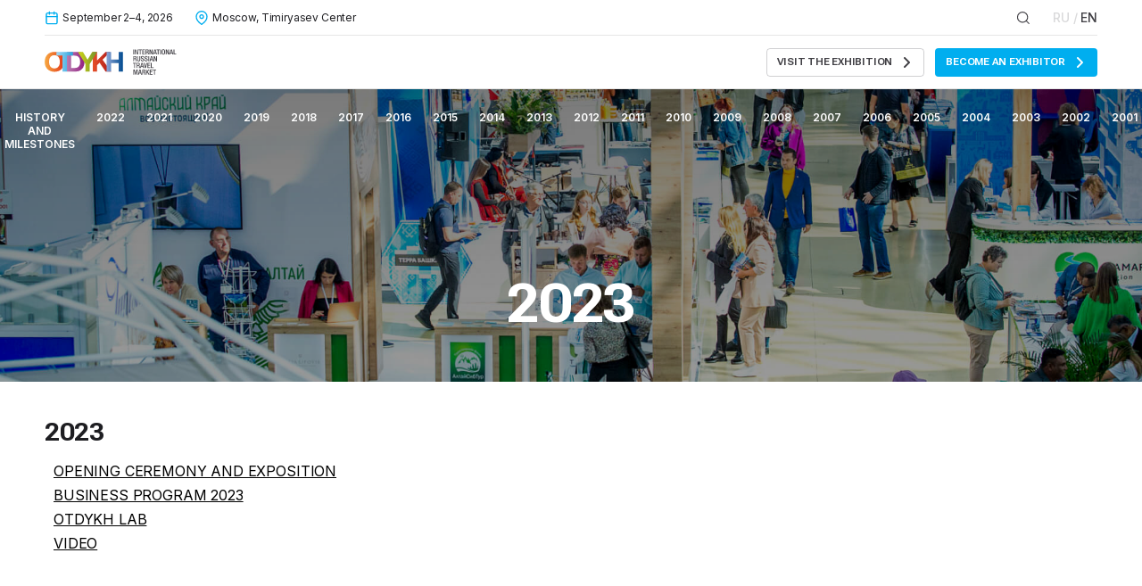

--- FILE ---
content_type: text/html; charset=UTF-8
request_url: https://tourismexpo.ru/leisure/en/about/arch/
body_size: 5389
content:
<!DOCTYPE html>
<html lang="ru">
	<head>
		<script data-skip-moving="true">
			var pathTemplate = '/local/templates/tourismexpo_2024_en/';
		</script>	
		
		<meta charset="utf-8" />
		<title>2023 | The 32th International Forum and Exhibition on Tourism REST 2026</title>
		<meta name="description" content="International Forum and Exhibition OTDYKH LEISURE  2026 " />
		<meta name="keywords" content="otdykh, rest, otdykh  2026 , mice  2026 , international forum and exhibition  2026 , international exhibition, exhibition and conference, tourism exhibition, business tourism and corporate events" />

		<link rel="preconnect" href="https://fonts.googleapis.com">
		<link rel="preconnect" href="https://fonts.gstatic.com" crossorigin>
		<link href="https://fonts.googleapis.com/css2?family=Inter:wght@400;500;600;700&family=Roboto+Flex:opsz,wdth,wght@8..144,120,680&display=swap" rel="stylesheet">
		
		  
		<meta http-equiv="Content-Type" content="text/html; charset=UTF-8" />
<meta name="keywords" content="OTDYKH, LEISURE, 2019, International, trade, fair, travel, tourism, Moscow, Expocentre, Fairgrounds" />
<meta name="description" content="OTDYKH LEISURE 2019, 25th International trade fair for travel & tourism, September 10–12, 2019, Moscow, Expocentre Fairgrounds, Pav.#2 (Hall 1, 2, 3)" />
<link href="/bitrix/cache/css/s1/tourismexpo_2024_en/template_ad501e3b3697ac1f51733e033dc830c9/template_ad501e3b3697ac1f51733e033dc830c9_v1.css?1768209826247806" type="text/css"  data-template-style="true" rel="stylesheet" />
<script  src="/bitrix/cache/js/s1/tourismexpo_2024_en/template_1330664217f3b5a2f8dc347ac4d3bcfd/template_1330664217f3b5a2f8dc347ac4d3bcfd_v1.js?1768209826485422"></script>
<script>var _ba = _ba || []; _ba.push(["aid", "65f3a1dd8e63e5bf7f80c7ff10aedfd2"]); _ba.push(["host", "tourismexpo.ru"]); (function() {var ba = document.createElement("script"); ba.type = "text/javascript"; ba.async = true;ba.src = (document.location.protocol == "https:" ? "https://" : "http://") + "bitrix.info/ba.js";var s = document.getElementsByTagName("script")[0];s.parentNode.insertBefore(ba, s);})();</script>


		
		<link rel="apple-touch-icon-precomposed" sizes="57x57" href="/local/templates/tourismexpo_2024_en/images/favicon/apple-touch-icon-57x57.png">
		<link rel="apple-touch-icon-precomposed" sizes="114x114" href="/local/templates/tourismexpo_2024_en/images/favicon/apple-touch-icon-114x114.png">
		<link rel="apple-touch-icon-precomposed" sizes="72x72" href="/local/templates/tourismexpo_2024_en/images/favicon/apple-touch-icon-72x72.png">
		<link rel="apple-touch-icon-precomposed" sizes="144x144" href="/local/templates/tourismexpo_2024_en/images/favicon/apple-touch-icon-144x144.png">
		<link rel="apple-touch-icon-precomposed" sizes="60x60" href="/local/templates/tourismexpo_2024_en/images/favicon/apple-touch-icon-60x60.png">
		<link rel="apple-touch-icon-precomposed" sizes="120x120" href="/local/templates/tourismexpo_2024_en/images/favicon/apple-touch-icon-120x120.png">
		<link rel="apple-touch-icon-precomposed" sizes="76x76" href="/local/templates/tourismexpo_2024_en/images/favicon/apple-touch-icon-76x76.png">
		<link rel="apple-touch-icon-precomposed" sizes="152x152" href="/local/templates/tourismexpo_2024_en/images/favicon/apple-touch-icon-152x152.png">
		<link rel="icon" type="image/png" href="/local/templates/tourismexpo_2024_en/images/favicon/favicon-196x196.png" sizes="196x196">
		<link rel="icon" type="image/png" href="/local/templates/tourismexpo_2024_en/images/favicon/favicon-96x96.png" sizes="96x96">
		<link rel="icon" type="image/png" href="/local/templates/tourismexpo_2024_en/images/favicon/favicon-32x32.png" sizes="32x32">
		<link rel="icon" type="image/png" href="/local/templates/tourismexpo_2024_en/images/favicon/favicon-16x16.png" sizes="16x16">
		<link rel="icon" type="image/png" href="/local/templates/tourismexpo_2024_en/images/favicon/favicon-128.png" sizes="128x128">
		<meta name="application-name" content="Отдых">
		<meta name="msapplication-TileColor" content="#FFFFFF">
		<meta name="msapplication-TileImage" content="/local/templates/tourismexpo_2024_en/images/favicon/mstile-144x144.png">
		<meta name="msapplication-square70x70logo" content="/local/templates/tourismexpo_2024_en/images/favicon/mstile-70x70.png">
		<meta name="msapplication-square150x150logo" content="/local/templates/tourismexpo_2024_en/images/favicon/mstile-150x150.png">
		<meta name="msapplication-wide310x150logo" content="/local/templates/tourismexpo_2024_en/images/favicon/mstile-310x150.png">
		<meta name="msapplication-square310x310logo" content="/local/templates/tourismexpo_2024_en/images/favicon/mstile-310x310.png">		
		<meta http-equiv="x-ua-compatible" content="ie=edge">
		<meta name="viewport" content="width=device-width">
		
		<meta property="og:type" content="article">
		<meta property="og:url" content="https://tourismexpo.ru/leisure/en/about/arch/">
		<meta property="og:title" content="2023">
		<meta property="og:description" content="OTDYKH LEISURE 2019, 25th International trade fair for travel & tourism, September 10–12, 2019, Moscow, Expocentre Fairgrounds, Pav.#2 (Hall 1, 2, 3)">
		
		<meta property="og:image" content="https://tourismexpo.ru/upload/medialibrary/d41/5yvua3m2nywr4hev4pbqjxvg12gramuo.jpg">
		<meta property="og:image:secure_url" content="https://tourismexpo.ru/upload/medialibrary/d41/5yvua3m2nywr4hev4pbqjxvg12gramuo.jpg">
		<meta property="og:image:width" content="1200">
		<meta property="og:image:height" content="630">
		<meta property="og:site_name" content="OTDYKH LEISURE 2026">
	</head>

	<body class=" page-leisure page-about page-arch">
				
		<!-- wrapper -->
		<div class="wrapper">
			<!-- wrapper inner -->
			<div class="wrapper-inner">
				<header>
					<div class="container">
						<div class="header-container">
							<div class="logo logo-30">
																<a href="/en/">
									<img src="/local/templates/tourismexpo_2024_en/images/logo-eng.svg" alt="">
									
									<svg><use xlink:href="/local/templates/tourismexpo_2024_en/images/sprite.svg#logo-title-eng"></use></svg>
								</a>
															</div>

							<div class="header-right">
								<div class="header-search">
									<a href="/search/" class="header-search-link"><svg><use xlink:href="/local/templates/tourismexpo_2024_en/images/sprite.svg#icon-search"></use></svg><svg><use xlink:href="/local/templates/tourismexpo_2024_en/images/sprite.svg#menu-mobile-close"></use></a>
									<div class="header-search-form">
										<form action="/search/" method="post" novalidate="novalidate">
											<div class="header-search-input"><input type="text" name="search" value="" placeholder="Search"></div>
											<div class="header-search-submit"><button type="submit"><svg><use xlink:href="/local/templates/tourismexpo_2024_en/images/sprite.svg#icon-search"></use></svg></button></div>
										</form>
									</div>										
								</div>
																<div class="header-lang">RU / <a href="/en/leisureabout/arch/">EN</a></div>
																<a href="#" class="menu-mobile-link"><svg><use xlink:href="/local/templates/tourismexpo_2024_en/images/sprite.svg#menu-mobile-link"></use></svg><svg><use xlink:href="/local/templates/tourismexpo_2024_en/images/sprite.svg#menu-mobile-close"></use></svg></a>
							</div>

<nav class="nav">
    <ul>
																																								
    </ul>
</nav>							<div class="header-place">
								<div class="header-place-item"><svg><use xlink:href="/local/templates/tourismexpo_2024_en/images/sprite.svg#icon-date"></use></svg> September 2&ndash;4, 2026</div>
								<div class="header-place-item"><svg><use xlink:href="/local/templates/tourismexpo_2024_en/images/sprite.svg#icon-location"></use></svg>Moscow, Timiryasev Center</div>
								<script type="application/ld+json">
								{
									"@context": "https://schema.org",
									"@type": "Event",
									"location": {
										"@type": "Place",
										"address": {
											"@type": "PostalAddress",
											"addressLocality": "Timiryasev Center",
											"addressRegion": "Moscow",
											"postalCode": "123100",
											"streetAddress": "Krasnopresnenskaya embankment, 14"
										},
										"name": "Moscow, Expocentre Fairgrounds"
									},
									"name": "32th International Forum and Exhibition on Tourism OTDYKH 2026",
									"startDate": "2026-09-02"
								}
								</script>							
							</div>

							<div class="header-btns">
								<a href="/en/visit/order/" class="btn btn-small btn-border"><span>Visit the exhibition<svg><use xlink:href="/local/templates/tourismexpo_2024_en/images/sprite.svg#btn-arrow"></use></svg></span></a>
								<a href="/en/participation/order/" class="btn btn-small"><span>Become an exhibitor<svg><use xlink:href="/local/templates/tourismexpo_2024_en/images/sprite.svg#btn-arrow"></use></svg></span></a>
							</div>
						</div>
					</div>
				</header>
				
								<!-- page top -->
				<div class="page-top">
					<div class="page-top-bg" style="background-image:url(/local/templates/tourismexpo_2024_en/images/page-top-about.jpg)"></div>
					<div class="container">
						<div class="section-menu">
<ul>
	<li><a href="/leisure/en/about/achievement/">History and milestones</a></li>
	<li><a href="/leisure/en/about/arch/2022/">2022</a></li>
	<li><a href="/leisure/en/about/arch/2021/">2021</a></li>
	<li><a href="/leisure/en/about/arch/2020/">2020</a></li>
	<li><a href="/leisure/en/about/arch/2019/">2019</a></li>
	<li><a href="/leisure/en/about/arch/2018/">2018</a></li>
	<li><a href="/leisure/en/about/arch/2017/">2017</a></li>
	<li><a href="/leisure/en/about/arch/2016/">2016</a></li>
	<li><a href="/leisure/en/about/arch/2015/">2015</a></li>
	<li><a href="/leisure/en/about/arch/2014/">2014</a></li>
	<li><a href="/leisure/en/about/arch/2013/">2013</a></li>
	<li><a href="/leisure/en/about/arch/2012/">2012</a></li>
	<li><a href="/leisure/en/about/arch/2011/">2011</a></li>
	<li><a href="/leisure/en/about/arch/2010/">2010</a></li>
	<li><a href="/leisure/en/about/arch/2009/">2009</a></li>
	<li><a href="/leisure/en/about/arch/2008/">2008</a></li>
	<li><a href="/leisure/en/about/arch/2007/">2007</a></li>
	<li><a href="/leisure/en/about/arch/2006/">2006</a></li>
	<li><a href="/leisure/en/about/arch/2005/">2005</a></li>
	<li><a href="/leisure/en/about/arch/2004/">2004</a></li>
	<li><a href="/leisure/en/about/arch/2003/">2003</a></li>
	<li><a href="/leisure/en/about/arch/2002/">2002</a></li>
	<li><a href="/leisure/en/about/arch/2001/">2001</a></li>
</ul>						</div>
												<div class="breadcrumbs" itemscope itemtype="http://schema.org/BreadcrumbList"><div itemprop="itemListElement" itemscope itemtype="https://schema.org/ListItem"><a href="/" title="Форум-выставка по туризму Отдых" itemprop="item"><span itemprop="name">Форум-выставка по туризму Отдых</span></a><meta itemprop="position" content="1" /></div><div itemprop="itemListElement" itemscope itemtype="https://schema.org/ListItem">&nbsp;/&nbsp;<a title="About" itemprop="item"><span itemprop="name">About</span></a><meta itemprop="position" content="2" /></div></div>												<h1 class="display">2023</h1>
					</div>
				</div>
				<!-- page top END -->
								
								<!-- container -->
				<div class="container">
				<style>
.column {margin: 5px 10px !important;}
</style>
<h3>2023</h3>

	 <!--	<li class="list2__item"><a href="https://www.tourismexpo.ru/leisure/en/news/44077/" style="color: #9bf5fd;">OTDYKH LEISURE 2022 POST SHOW RELEASE</a></li>
		<li class="list2__item"><a href="https://youtu.be/fY1mLGwI2bE" style="color: #9bf5fd;">OTDYKH LEISURE 2022 VIDEO</a></li>-->
		
<div class="row">
	<div class="one-third column">
 <a href="/leisure/about/arch/2023/foto/" style="background-image: url(https://www.tourismexpo.ru/upload/resize_cache/iblock/549/200_280_2/5498dde87e5c65bce4d8642438b64ed8.jpg)" class="cat-box">
		<div class="cat-box_title c1">
			 OPENING CEREMONY AND EXPOSITION
		</div>
 </a>
	</div>
	<div class="one-third column">
 <a href="/leisure/about/arch/2023/foto_DP/" class="cat-box" style="background-image: url(https://www.tourismexpo.ru/upload/resize_cache/iblock/fc9/200_280_2/fc9e51ed26a7bc63a490a4b480b53d40.jpg)">
		<div class="cat-box_title c6">
			 BUSINESS PROGRAM 2023
		</div>
 </a>
	</div>
	<div class="one-third column">
 <a href="/leisure/about/arch/2023/foto_Lab/" style="background-image: url(https://www.tourismexpo.ru/upload/iblock/f8f/f8f53a161d131f40899b54082a2ed660.jpg)" class="cat-box">
		<div class="cat-box_title c2">
			 OTDYKH LAB
		</div>
 </a>
	</div>
		<div class="row">
		<div class="one-third column">
 <a href="https://www.youtube.com/watch?v=RJ-U_gg2LM0" target="_blank" style="background-image: url(https://www.tourismexpo.ru/upload/resize_cache/iblock/9e0/1681_1200_1/9e0042373bc6237380ff3af5acdbac3d.jpg); background-size: cover;" class="cat-box">
			<div class="cat-box_title c6">
				 VIDEO
			</div>
 </a>
		</div>
 
	</div>


 <br>								<!-- container -->
				</div>
								
            </div>
            <!-- wrapper inner END -->
			
			<!-- partners -->
            <div class="partners">
                <div class="container">
                    <!-- partners section -->
                    <div class="partners-section">
	<div class="partners-section-header">
		<h3>Official support</h3>
	</div>

	<div class="partners-list swiper">
		<div class="partners-list-container swiper-wrapper">
					<div class="partners-item swiper-slide">
				<a href="" target='_blank'>
					<div class="partners-item-logo"><img src="/upload/iblock/181/vhv87afxra6tafmjmxzdbyt34iylzmzw/logo_rus_blue_120.png" alt="Министерство промышленности и торговли Российской Федерации"></div>
					<div class="partners-item-title">Министерство промышленности и торговли Российской Федерации</div>
									</a>
			</div>
					<div class="partners-item swiper-slide">
				<a href="" target='_blank'>
					<div class="partners-item-logo"><img src="/upload/iblock/737/vbttzqnms2teteptnw05571a1mq1isex/Logoblock_gerb_main.png" alt="Министерство экономического развития Российской Федерации"></div>
					<div class="partners-item-title">Министерство экономического развития Российской Федерации</div>
									</a>
			</div>
					<div class="partners-item swiper-slide">
				<a href="" target='_blank'>
					<div class="partners-item-logo"><img src="/upload/iblock/f3f/lnjjgj9s9ls6tnatd2hg0udo7m6s40cu/минсельхоз-1.png" alt="Министерство сельского хозяйства Российской Федерации"></div>
					<div class="partners-item-title">Министерство сельского хозяйства Российской Федерации</div>
									</a>
			</div>
					<div class="partners-item swiper-slide">
				<a href="" target='_blank'>
					<div class="partners-item-logo"><img src="/upload/iblock/989/15i5pc8ypmztrjl4z2g9ha7it8dudpst/атор.png" alt="ATOR Association of Tour Operators of Russia "></div>
					<div class="partners-item-title">ATOR Association of Tour Operators of Russia </div>
									</a>
			</div>
					<div class="partners-item swiper-slide">
				<a href="" target='_blank'>
					<div class="partners-item-logo"><img src="/upload/iblock/1f2/nuqmpcexmlf6bkg0dhlw322fr3l0vvca/рст.png" alt="The Russian Union of Travel Industry"></div>
					<div class="partners-item-title">The Russian Union of Travel Industry</div>
									</a>
			</div>
					
		</div>
	</div>
</div>                    <!-- partners section END -->

                    <!-- partners section -->
                    <div class="partners-section">
	<div class="partners-section-header">
		<h3 style="display:none">Partners and sponsors</h3>
		<div class="partners-section-header-ctrl">
			<a href="#" class="partners-section-prev"><svg><use xlink:href="/local/templates/tourismexpo_2024_en/images/sprite.svg#arrow-prev"></use></svg></a>
			<a href="#" class="partners-section-next"><svg><use xlink:href="/local/templates/tourismexpo_2024_en/images/sprite.svg#arrow-next"></use></svg></a>
		</div>
	</div>

	<div class="partners-list swiper">
		<div class="partners-list-container swiper-wrapper">
					<div class="partners-item swiper-slide">
				<a target=_blank href="" >
					<div class="partners-item-logo"><img src="/upload/iblock/811/6ezgxeaaub6vwcmk1fzlbk722bw2osfa/Без названия.png" alt="Египет"></div>
					<div class="partners-item-title">Египет</div>
					<div class="partners-item-text">Country Partner </div>	
				</a>
			</div>
						<div class="partners-item swiper-slide">
				<a target=_blank href="" >
					<div class="partners-item-logo"><img src="/upload/iblock/8d3/zzlgyys613cjdznperzshs4hxvx0n4tb/xwdedrbwm8ng1k1d1183yx1win7taqea.png" alt="Saint-Petersburg"></div>
					<div class="partners-item-title">Saint-Petersburg</div>
					<div class="partners-item-text">Partner City</div>	
				</a>
			</div>
						<div class="partners-item swiper-slide">
				<a target=_blank href="" >
					<div class="partners-item-logo"><img src="/upload/iblock/3c4/nt4gnxguvco8h0q454rwy1s427t5iixr/szabdgi9gin3xs4aaeblh0dm1frfcu20.png" alt="MGIMO"></div>
					<div class="partners-item-title">MGIMO</div>
					<div class="partners-item-text">Higher Education Partner</div>	
				</a>
			</div>
						<div class="partners-item swiper-slide">
				<a target=_blank href="" >
					<div class="partners-item-logo"><img src="/upload/resize_cache/iblock/689/2qw4nttl0r56l1iawpw6m1o78jcwva1f/292_200_1/Изображение WhatsApp 2025-09-08 в 18.44.02_6cdbf72d.jpg" alt="YES"></div>
					<div class="partners-item-title">YES</div>
					<div class="partners-item-text">Official Hotel Chain</div>	
				</a>
			</div>
						
		</div>
	</div>
</div>                    <!-- partners section END -->

                </div>
            </div>
			
            <!-- partners END -->
			<footer class="footer">
                <div class="container">
                    <div class="footer-container">
                        <div class="footer-left">
                            <div class="footer-logo">
                                <img src="/local/templates/tourismexpo_2024_en/images/logo-eng.svg" alt="">
                                <svg><use xlink:href="/local/templates/tourismexpo_2024_en/images/sprite.svg#logo-title-eng"></use></svg>
                            </div>
                            <div class="footer-social">
                                <a href="https://t.me/otdykhexhibition" target="_blank" class="footer-social-telegram"><svg><use xlink:href="/local/templates/tourismexpo_2024_en/images/sprite.svg#footer-social-telegram"></use></svg></a>
                                <a href="https://vk.com/tourismexpo " target="_blank" class="footer-social-vk"><svg><use xlink:href="/local/templates/tourismexpo_2024_en/images/sprite.svg#footer-social-vk"></use></svg></a>
                            </div>
                            <div class="footer-org">
                                <a href="https://euroexpo.ru/ " target="_blank"><img src="/local/templates/tourismexpo_2024_en/images/euroexpo.svg" alt=""><span>The organizer of the exhibition&nbsp;&mdash; the company &laquo;Euroexpo&raquo;</span></a>
                            </div>
                        </div>

                        <div class="footer-menu">
                            <ul>
                                <li>
                                    <a href="/en/about/">About</a>
								    <ul>
							<li><a href="/en/about/">About</a></li>
			
        </li>
							<li><a href="/en/about/date_location/">Dates and venue</a></li>
			
        </li>
							<li><a href="/en/about/thematic/">Thematic sections</a></li>
			
        </li>
							<li><a href="https://catalog.tourismexpo.ru/en/expositions/exposition/4533" target=_blank>Online-catalog</a></li>
			
        </li>
							<li><a href="/en/about/archive/">Archive</a></li>
			
        </li>
							<li><a href="/en/about/contacts/">Contacts</a></li>
			
        </li>
			
    </ul>
                                </li>
                                <li>
                                    <a href="/en/participation/">Participation</a>
								    <ul>
							<li><a href="/en/participation/benefits/">Why participate</a></li>
			
        </li>
							<li><a href="/en/participation/order/">Stand enquiry</a></li>
			
        </li>
							<li><a href="/en/participation/rukovodstvo/">Order forms for exhibitors</a></li>
			
        </li>
							<li><a href="/en/participation/partners/">Sponsorship and advertising opportunities</a></li>
			
        </li>
							<li><a href="/en/participation/stands/">Stand options</a></li>
			
        </li>
							<li><a href="/en/participation/hotels/">Hotels</a></li>
			
        </li>
							<li><a href="/en/participation/faq/">F.A.Q.</a></li>
			
        </li>
							<li><a href="https://catalog.tourismexpo.ru/en/tourismexpo-2024.html" target=_blank>Personal account</a></li>
			
        </li>
			
    </ul>
                                </li>
                                <li>
                                    <a href="/en/visit/benefits/">Visit</a>
								    <ul>
							<li><a href="/en/visit/benefits/">Why visit</a></li>
			
        </li>
							<li><a href="/en/visit/order/">Visitor registration</a></li>
			
        </li>
							<li><a href="/en/participation/hotels/">Hotels</a></li>
			
        </li>
							<li><a href="/en/visit/faq/">F.A.Q.</a></li>
			
        </li>
			
    </ul>
                                </li>
                                <li>
                                    <a href="/en/program/events/">Program</a>
								    <ul>
							<li><a href="/en/program/events/">Business programme</a></li>
			
        </li>
							<li><a href="/en/program/speakers/">Speakers</a></li>
			
        </li>
							<li><a href="/en/program/festival/">Festival programme</a></li>
			
        </li>
			
    </ul>
                                </li>
                                <li>
                                    <a href="/en/media/news/">Media</a>
								    <ul>
							<li><a href="/en/media/news/">News</a></li>
			
        </li>
							<li><a href="/en/media/accreditaion/">Media accreditation</a></li>
			
        </li>
							<li><a href="/en/media/photo/">Photo</a></li>
			
        </li>
							<li><a href="/en/media/video/">Video</a></li>
			
        </li>
							<li><a href="/en/media/materials/">Media materials</a></li>
			
        </li>
			
    </ul>
                                </li>
                            </ul>
                        </div>
                    </div>
                    <div class="footer-bottom">
                        <div class="footer-copyrights">&copy;&nbsp;1995&mdash;2026 International Forum and Exhibition on Tourism OTDYKH Leisure 2026, September, 2-4, 2026 Moscow, Timiryasev Center</div>
                        <div class="footer-policy"><a href="/upload/pers_en.pdf" target=_blank>The policy of Euroexpo LLC in relation to the processing of personal data</a></div>
                    </div>
                </div>
            </footer>

        </div>
        <!-- wrapper END -->
		

	</body>
</html>

--- FILE ---
content_type: text/css
request_url: https://tourismexpo.ru/bitrix/cache/css/s1/tourismexpo_2024_en/template_ad501e3b3697ac1f51733e033dc830c9/template_ad501e3b3697ac1f51733e033dc830c9_v1.css?1768209826247806
body_size: 38571
content:


/* Start:/local/templates/tourismexpo_2024_en/css/styles.css?1747235812194930*/
*,
*::before,
*::after {outline:none; box-sizing:border-box}

html {min-width:375px; height:100%}

body {min-width:375px; height:100%; margin:0; padding:0; font:16px/22px Inter, sans-serif; letter-spacing:-0.01em; color:#000000; background:#FFFFFF; -webkit-text-size-adjust:100%; -webkit-font-smoothing:antialiased; -moz-osx-font-smoothing:grayscale; overflow-anchor:none; font-feature-settings:"pnum" on, "lnum" on}

@media (max-width:767px) {
    body {font-size:14px; line-height:20px}
}

a {color:#000000; text-decoration:underline; transition:color 0.2s}

img {border:none; max-width:100%; height:auto}
iframe {border:none; max-width:100%}

::-ms-clear {display:none}

strong, b {font-weight:600}

h1 {margin:40px 0 16px 0; padding:0; font:680 48px/48px "Roboto Flex", sans-serif; letter-spacing:-0.02em; color:#1E1E22}
h2 {margin:40px 0 16px 0; padding:0; font:680 34px/34px "Roboto Flex", sans-serif; letter-spacing:-0.02em; color:#1E1E22}
h3 {margin:40px 0 16px 0; padding:0; font:680 28px/33px "Roboto Flex", sans-serif; letter-spacing:-0.01em; color:#1E1E22}
h4 {margin:40px 0 8px 0; padding:0; font:680 22px/24px "Roboto Flex", sans-serif; letter-spacing:-0.02em; color:#1E1E22}
h5 {margin:40px 0 8px 0; padding:0; font:680 18px/22px "Roboto Flex", sans-serif; letter-spacing:-0.02em; color:#1E1E22}
h6 {margin:40px 0 8px 0; padding:0; font:680 16px/18px "Roboto Flex", sans-serif; letter-spacing:-0.02em; color:#1E1E22}
p {margin:16px 0; padding:0}
h4+p,
h5+p,
h6+p {margin-top:8px}
ul {margin:16px 0; padding:0; list-style:none}
h4+ul
h5+ul,
h6+ul {margin-top:8px}
ul li {margin:16px 0 0 0; padding:0 0 0 20px; position:relative}
ul li:first-child {margin:0}
ul li::before {content:""; position:absolute; left:0; top:7px; width:8px; height:8px; background:#00AEEF; border-radius:50%}
ul li ul {margin:8px 0}
ul li li {margin:8px 0 0 0}
ol {margin:16px 0; padding:0; list-style:none; counter-reset:point}
h4+ol
h5+ol,
h6+ol {margin-top:8px}
ol li {margin:16px 0; padding:0 0 0 24px; position:relative}
ol li::before {content:counter(point)'.'; counter-increment:point 1; position:absolute; left:0; top:0}
ol ol {counter-reset:subpoint; margin:8px 0}
ol ol li {margin:8px 0 0 0; padding:0 0 0 34px}
ol ol li::before {content:counter(point)'.'counter(subpoint); counter-increment:subpoint 1}

@media (max-width:767px) {
    h1 {margin:40px 0 20px 0; font-size:28px; line-height:28px}
    h2 {margin:40px 0 20px 0; font-size:25px; line-height:25px}
    h3 {margin:40px 0 20px 0; font-size:22px; line-height:26px}
    h4 {margin:40px 0 20px 0; font-size:19px; line-height:23px}
    h5 {margin:40px 0 20px 0; font-size:16px; line-height:22px}
    h6 {margin:40px 0 20px 0; font-size:14px; line-height:20px}
    p {margin:10px 0}
    h4+p,
    h5+p,
    h6+p {margin-top:10px}
    ul {margin:10px 0}
    h4+ul
    h5+ul,
    h6+ul {margin-top:10px}
    ul li::before {width:6px; height:6px}
    ul li ul {margin:10px 0}
    ul li li {margin:10px 0 0 0}
    ol {margin:10px 0}
    h4+ol
    h5+ol,
    h6+ol {margin-top:10px}
    ol li {margin:10px 0}
    ol ol {margin:10px 0}
    ol ol li {margin:10px 0 0 0}
}

.display {font:680 60px/54px "Roboto Flex", sans-serif; letter-spacing:-0.01em; color:#1E1E22}
.title-large {font:680 22px/24px "Roboto Flex", sans-serif; letter-spacing:-0.02em; color:#1E1E22}
.title-medium {font:680 18px/22px "Roboto Flex", sans-serif; letter-spacing:-0.02em; color:#1E1E22}
.title-small {font:680 16px/18px "Roboto Flex", sans-serif; letter-spacing:-0.02em; color:#1E1E22}
.body-large {font-size:18px; line-height:25px}
.body-medium {font-size:16px; line-height:22px}
.body-small {font-size:14px; line-height:20px}

@media (max-width:767px) {
    .display {font-size:30px; line-height:27px}
    .title-large {font-size:19px; line-height:23px}
    .title-medium {font-size:16px; line-height:18px}
    .title-small {font-size:14px; line-height:15px}
    .body-large {font-size:16px; line-height:22px}
    .body-medium {font-size:14px; line-height:20px}
    .body-small {font-size:12px; line-height:17px}
}

.btn {display:inline-flex; border-radius:4px; background:#00AEEF; margin:0; padding:0 16px; height:40px; position:relative; outline:none; overflow:hidden; border:none; text-decoration:none; box-sizing:border-box; color:#FFFFFF; align-items:center; justify-content:center; text-transform:uppercase; font:680 13px/14px "Roboto Flex", sans-serif; letter-spacing:-0.02em; -webkit-appearance:none; cursor:pointer; transition:background-color 0.2s, color 0.2s, border-color 0.2s}
.btn:hover {background-color:#0099D2; color:#FFFFFF; text-decoration:none}
.btn::before {content:""; position:absolute; left:50%; top:50%; width:82px; height:82px; border-radius:50%; margin:-41px 0 0 -41px; background:#00AEEF; transform:scale(0); transition:transform 0.2s}
.btn:active::before {transform:scale(1)}
.btn svg {display:block; margin:0 0 0 12px; min-width:16px; max-width:16px; height:16px; fill:none; stroke:#FFFFFF; transition:stroke 0.2s}
.btn span {display:inline-flex; align-items:center; justify-content:center; position:relative}

.btn-small {padding:0 12px; height:32px; font-size:11px; line-height:12px}
.btn-small svg {margin:0 0 0 8px}

.btn-border {padding:0 15px; background:transparent; color:#403F44; border:1px solid rgba(101, 100, 106, 0.3)}
.btn-border.btn-small {padding:0 11px}
.btn-border svg {stroke:#403F44}
.btn-border:hover {background-color:#0099D2; border-color:#0099D2}
.btn-border:hover svg {stroke:#FFFFFF}

.form-input {position:relative; margin:16px 0}
.form-input-label {position:absolute; left:10px; top:10px; font-weight:normal; font-size:14px; line-height:20px; letter-spacing:-0.01em; color:#65646A; transition:all 0.2s; z-index:1; pointer-events:none; white-space:nowrap; overflow:hidden; text-overflow:ellipsis; right:10px}
.form-input.focus .form-input-label,
.form-input.full .form-input-label {top:2.5px; font-size:12px; line-height:17px}

.form-input input,
.form-input textarea {position:relative; border:1px solid #F1F3F7; font:14px/20px Inter, sans-serif; color:#1E1E22; vertical-align:top; margin:0; padding:16.5px 9px 1.5px 9px; width:100%; height:40px; box-sizing:border-box; outline:none; border-radius:4px; background:#F1F3F7; -webkit-appearance:none; transition:border-color 0.2s}
.form-input textarea {height:auto; min-height:140px; overflow:auto; resize:none}
.form-input input.error,
.form-input textarea.error {border-color:#EF3E22; color:#EF3E22}
.form-input input:hover,
.form-input textarea:hover {border-color:#00AEEF}
.form-input input:focus,
.form-input textarea:focus {border-color:#00AEEF}
.form-input label.error {display:block; color:#EF3E22; font-size:14px; line-height:20px; letter-spacing:-0.01em; margin:8px 0 0 0; text-align:right}
.form-input input:disabled,
.form-input textarea:disabled {background:#F8F8FC; border-color:#E6E6EF; color:#A8A8BF}

.form-input input:-webkit-autofill,
.form-input input:-webkit-autofill:active,
.form-input input:-webkit-autofill:focus,
.form-input input:-webkit-autofill:hover {-webkit-text-fill-color:#1E1E22; caret-color:#1E1E22; -webkit-transition:background-color 999999s ease-in-out 0s; transition:background-color 999999s ease-in-out 0s}

.form-input-date::after,
.form-input-date-range::after {content:""; width:24px; height:24px; position:absolute; right:10px; top:8px; background:url(/local/templates/tourismexpo_2024_en/css/../images/form-input-date.svg) no-repeat; background-size:100%; pointer-events:none}

.form-select {position:relative; margin:16px 0}
.form-select select {position:relative; border:1px solid #F1F3F7; font:14px/20px Inter, sans-serif; color:#1E1E22; vertical-align:top; margin:0; padding:16.5px 9px 1.5px 9px; width:100%; height:40px; box-sizing:border-box; outline:none; border-radius:4px; background:#F1F3F7; -webkit-appearance:none; transition:border-color 0.2s}
.form-select label.error {display:block; color:#EF3E22; font-size:14px; line-height:20px; letter-spacing:-0.01em; text-align:right; position:absolute; right:0; bottom:0; left:0}

.form-checkbox {margin:12px 0; user-select:none; display:flex; font-size:14px; line-height:20px; position:relative}
.form-checkbox label {margin:0; cursor:pointer}
.form-checkbox input {display:none}
.form-checkbox span {display:block; padding:0 0 0 28px; position:relative}
.form-checkbox span::before {content:""; display:block; position:absolute; left:0; top:0; width:20px; height:20px; border:1px solid #C6C7D3; background:url(/local/templates/tourismexpo_2024_en/css/../images/checkbox.svg) no-repeat -999px -999px; border-radius:4px; transition:border-color 0.2s, background-color 0.2s}
.form-checkbox label input:checked+span::before,
.form-checkbox label input:checked+label+span::before {background-position:center; background-color:#00AEEF}
.form-checkbox label input.error+span,
.form-checkbox label input.error+label.error+span {padding-bottom:28px}
.form-checkbox label input.error+span::before,
.form-checkbox label input.error+label+span::before {border-color:#EF3E22}
.form-checkbox label.error {position:absolute; left:0; bottom:0; right:0; color:#EF3E22; font-size:14px; line-height:20px; letter-spacing:-0.01em; text-align:right}
.form-checkbox label input:disabled+span::before,
.form-checkbox label input:disabled+label+span::before {background-color:#E5E2E2; border-color:#E5E2E2}

.form-checkbox-alt {margin:12px 0; user-select:none; display:flex; font-size:14px; line-height:20px; position:relative}
.form-checkbox-alt label {margin:0; cursor:pointer}
.form-checkbox-alt input {display:none}
.form-checkbox-alt span {display:block; padding:0 0 0 44px; position:relative}
.form-checkbox-alt span::before {content:""; display:block; position:absolute; left:0; top:0; width:36px; height:20px; background:#A9BEE2; border-radius:10px; transition:background-color 0.2s}
.form-checkbox-alt label input:checked+span::before,
.form-checkbox-alt label input:checked+label+span::before {background-color:#00AEEF}
.form-checkbox-alt span::after {content:""; display:block; position:absolute; left:2px; top:2px; width:16px; height:16px; background:#FFFFFF; border-radius:50%; transition:left 0.2s}
.form-checkbox-alt label input:checked+span::after,
.form-checkbox-alt label input:checked+label+span::after {left:18px}
.form-checkbox-alt label input:disabled+span::before,
.form-checkbox-alt label input:disabled+label+span::before {background-color:#E5E2E2}

.form-radio {margin:12px 0; user-select:none; display:flex; font-size:14px; line-height:20px; position:relative}
.form-radio label {margin:0; cursor:pointer}
.form-radio input {display:none}
.form-radio span {display:block; padding:0 0 0 28px; position:relative}
.form-radio span::before {content:""; display:block; position:absolute; left:0; top:0; width:20px; height:20px; border:1px solid #C6C7D3; background:#FFFFFF; border-radius:50%; transition:border-color 0.2s, background-color 0.2s, border-width 0.2s}
.form-radio label input:checked+span::before,
.form-radio label input:checked+label+span::before {border-width:6px; background-color:#FFFFFF; border-color:#00AEEF}
.form-radio label input:disabled+span::before,
.form-radio label input:disabled+label+span::before {background-color:#E5E2E2; border-color:#E5E2E2}

.form-submit {margin:24px 0 0 0}
.form-submit .btn {display:flex; width:100%}

.captcha-notice {margin:16px 0 0 0; color:#585858; font-weight:normal; font-size:14px; line-height:20px}
.captcha-notice a {color:#585858; border-bottom:1px solid #585858; transition:border-color 0.2s; text-decoration:none}
.captcha-notice a:hover {border-color:transparent}

@media (max-width:767px) {
    .captcha-notice {font-size:12px; line-height:17px}
}

.breadcrumbs {margin:20px 0 40px 0; text-align:center; font-weight:600; font-size:12px; line-height:15px; letter-spacing:0; text-transform:uppercase; color:#A5A3AE}
.breadcrumbs a {color:#65646A; text-decoration:none}
.breadcrumbs a:hover {color:rgba(101, 100, 106, 0.7)}

@media (max-width:767px) {
    .breadcrumbs {display:none}
}

.back-link {margin:40px 0 24px 0; display:flex; justify-content:center}
.back-link .btn-border {border-color:#F2F2F2; color:#65646A}
.back-link .btn-border:hover {border-color:#0099D2; color:#FFFFFF}
.back-link .btn-border svg {margin:0 8px 0 0; stroke:#A5A3AE; transform:scale(-1, 1)}
.back-link .btn-border:hover svg {stroke:#FFFFFF}

@media (max-width:767px) {
    .back-link {margin:30px 0 16px 0}
}

.pager {margin:40px 0; display:flex; align-items:flex-end; justify-content:center}
.pager a,
.pager span {display:flex; min-width:32px; max-width:32px; height:32px; margin:0 2px; border:1px solid transparent; background:transparent; align-items:center; justify-content:center; font-weight:600; font-size:14px; line-height:17px; letter-spacing:-0.01em; color:#65646A; text-decoration:none; border-radius:4px; transition:color 0.2s, background 0.2s, border-color 0.2s}
.pager a:hover {border-color:#00AEEF}
.pager a.active {color:#FFFFFF; border-color:#00AEEF; background:#00AEEF}
.pager a.pager-prev svg,
.pager a.pager-next svg {display:block; width:8px; height:14px; fill:none; stroke:#65646A}

.more-link {display:none; align-items:center; position:relative}
.more-link.visible {display:flex}
.more-link::before {content:""; flex-grow:1; height:1px; background:#403F44}
.more-link::after {content:""; flex-grow:1; height:1px; background:#403F44}
.more-link a {display:flex; align-items:center; white-space:nowrap; padding:17px 12px 17px 16px; color:#1E1E22; text-decoration:none; font:680 13px/14px "Roboto Flex", sans-serif; letter-spacing:-0.02em; text-transform:uppercase; transition:color 0.2s}
.more-link a:hover {color:#00AEEF}
.more-link a span:nth-child(2) {display:none}
.more-link.open a span:nth-child(1) {display:none}
.more-link.open a span:nth-child(2) {display:block}
.more-link a svg {margin:0 0 0 12px; min-width:16px; max-width:16px; height:16px; fill:none; stroke:#1E1E22; transition:stroke 0.2s, transition 0.2s}
.more-link a:hover svg {stroke:#00AEEF}
.more-link.open a svg {transform:rotate(-180deg)}

.wide-content {margin:0 -100px}

@media (max-width:1219px) {
    .wide-content {margin:0 -20px}
    .text .wide-content {margin:0 -100px}
}

@media (max-width:767px) {
    .text .wide-content {margin:0 -20px}
}

.gallery {margin:40px 0; position:relative; display:flex; overflow:hidden}
.gallery-item {min-width:100%}
.gallery-item-photo img {display:block; width:100%}
.gallery-item-text {margin:10px 0 0 0; font-size:14px; line-height:20px}
.gallery.with-pagination .gallery-item-text {margin:24px 0 0 0}
.wide-content .gallery-item-text {margin:10px 100px 0 100px}
.wide-content .gallery.with-pagination .gallery-item-text {margin:24px 100px 0 100px}

@media (max-width:767px) {
    .gallery-item-text {font-size:12px; line-height:17px}
    .wide-content .gallery-item-text {margin:10px 20px 0 20px}
    .wide-content .gallery.with-pagination .gallery-item-text {margin:24px 20px 0 20px}
}

.gallery .swiper-button-prev,
.gallery .swiper-button-next {position:absolute; z-index:2; top:50%; width:40px; height:40px; border:none; border-radius:50%; margin:0; padding:0; outline:none; -webkit-appearance:none; cursor:pointer; background:#FFFFFF; transform:translateY(-50%); opacity:1; transition:background 0.2s, top 0.2s}
.gallery .swiper-button-prev::after,
.gallery .swiper-button-next::after {display:none}
.gallery .swiper-button-prev:hover,
.gallery .swiper-button-next:hover {background:#00AEEF}
.gallery .swiper-button-prev {left:27px}
.gallery .swiper-button-next {right:27px}
.gallery .swiper-button-prev svg,
.gallery .swiper-button-next svg {display:block; width:40px; height:40px; fill:none; stroke:#1E1E22; transition:stroke 0.2s}
.gallery .swiper-button-prev:hover svg,
.gallery .swiper-button-next:hover svg {stroke:#FFFFFF}
.gallery.swiper-horizontal > .swiper-pagination-bullets,
.gallery.swiper-pagination-bullets.swiper-pagination-horizontal,
.gallery .swiper-pagination-custom,
.gallery .swiper-pagination-fraction {display:block; margin:10px 0 0 0; text-align:center; font-size:0; line-height:0; letter-spacing:-1px; position:absolute; left:-2px; top:100%; width:auto; right:-2px; bottom:auto; display:flex}
.gallery.swiper-horizontal>.swiper-pagination-bullets .swiper-pagination-bullet,
.gallery.swiper-pagination-horizontal.swiper-pagination-bullets .swiper-pagination-bullet {width:100%; flex-grow:1; height:4px; margin:0 2px; background:rgba(0, 174, 239, 0.4); border:none; position:relative; border-radius:2px; opacity:1; transition:background 0.2s}
.gallery.swiper-horizontal>.swiper-pagination-bullets .swiper-pagination-bullet-active,
.gallery.swiper-pagination-horizontal.swiper-pagination-bullets .swiper-pagination-bullet-active {background:#00AEEF}

@media (max-width:767px) {
    .gallery .swiper-button-prev,
    .gallery .swiper-button-next {display:none}
}

.content-table {margin:60px 0; width:100%; border-collapse:collapse; border-bottom:1px solid #E6E6E6}
.content-table th {text-transform:uppercase; vertical-align:bottom; text-align:left; padding:0 0 16px 56px; font:680 11px/12px "Roboto Flex", sans-serif; letter-spacing:-0.02em; text-transform:uppercase; color:#000000}
.content-table th:first-child {padding-left:0}
.content-table td {vertical-align:middle; padding:16px 0 16px 56px; border-top:1px solid #E6E6E6}
.content-table td:first-child {padding-left:0}

@media (max-width:767px) {
    .content-table {overflow:auto; display:block; margin:40px 0}
    .content-table th,
    .content-table th:first-child {padding-left:16px}
    .content-table th:last-child {padding-right:16px}
    .content-table td,
    .content-table td:first-child {padding-left:16px}
    .content-table td:last-child {padding-right:16px}
}

.docs-list {margin:32px 0}
.docs-item {margin:16px 0; display:flex}
.docs-item a {display:block; position:relative; padding:0 0 0 41px; text-decoration:none; color:#262626}
.docs-item a:hover {color:#00AEEF}
.docs-item-type {position:absolute; left:0; top:0; width:27px; height:42px; display:flex; align-items:center}
.docs-item-type span {position:absolute; left:0; top:19px; width:28px; text-align:center; font-weight:500; font-size:10px; line-height:15px; text-transform:uppercase; letter-spacing:0.05em; color:#00AEEF}
.docs-item a .title-small {color:inherit}
.docs-item .body-small {margin:4px 0 0 0; color:#65646A}
.docs-item .body-small span {display:inline-block; vertical-align:middle; margin:-2px 6px 0 6px; width:1px; height:12px; background:#E5E2E2}

@media (max-width:767px) {
    .docs-item-type {height:36px}
    .docs-item-type span {top:16px}
}

.container {margin:0 auto; max-width:1540px}

@media (max-width:1579px) {
    .container {max-width:1180px}
}

@media (max-width:1219px) {
    .container {padding:0 20px}
}

.text {max-width:580px; margin:0 auto}

@media (max-width:767px) {
    .text {max-width:none}
}

.wrapper {display:flex; flex-direction:column; width:100%; min-width:375px; min-height:100%; position:relative; overflow:hidden}
.wrapper-inner {height:100%; padding:100px 0 0 0; flex:1; position:relative}

.page-main .wrapper-inner {padding:0}

@media (max-width:1219px) {
    .wrapper-inner {padding:60px 0 0 0}
    .page-main .wrapper-inner {padding:60px 0 0 0}
}

header {position:absolute; left:0; top:0; right:0; z-index:99; background:#FFFFFF; border-bottom:1px solid #E6E6E6; height:100px; transition:background 0.2s, backdrop-filter 0.2s, transform 0.2s}
header.fixed {position:fixed; background:rgba(255, 255, 255, 0.8); backdrop-filter:blur(10px)}
header.header-up {transform:translateY(-100%)}

.page-main header {background:none; border-bottom:none}
.page-main header.fixed {background:rgba(255, 255, 255, 0.8); border-bottom:1px solid #E6E6E6}

@media (max-width:1219px) {
    header {height:60px}
    .page-main header {background:#FFFFFF}
    .page-main header.fixed {background:rgba(255, 255, 255, 0.8)}

    .menu-mobile-open header {position:fixed; height:auto; bottom:0; overflow:auto; border-bottom:none}
}

.header-container {position:relative; display:flex; align-items:center; padding:40px 0 0 0}
.header-container::before {content:""; position:absolute; left:0; top:39px; right:0; height:1px; background:#E6E6E6}

@media (min-width:1220px) {
    .page-main .header-container {height:100px; border-bottom:1px solid rgba(255, 255, 255, 0.4)}
    .page-main .header-container::before {background:rgba(255, 255, 255, 0.4)}
}

@media (max-width:1219px) {
    .header-container {padding:0}
    .menu-mobile-open .header-container {display:block; padding:0 0 30px 0}
    .header-container::before {display:none}
}

.logo {min-width:190px; max-width:190px; height:59px; display:flex; align-items:flex-start; padding:15px 0 0 0}
.logo a {width:100%; display:flex; align-items:flex-start}
.logo img {display:block; width:104px}
.logo svg {display:block; width:67px; height:29px; fill:#403F44; margin:0 0 0 5px}
.logo-eng svg {width:46px; height:27px; fill:#706F6F}

.logo-30 {min-width:200px; max-width:200px; align-items:center; padding:0}
.logo-30 a {align-items:center}
.logo-30 img {width:88px}
.logo-30-img {width:44px; height:41px; background:url(/local/templates/tourismexpo_2024_en/css/../images/logo-30-bg.png) no-repeat; margin:0 0 0 2px}
.logo-30-img img {display:block; width:44px}
.logo-30 svg {margin:0 0 0 2px}

@media (min-width:1220px) {
    .page-main .logo svg {fill:#FFFFFF}
    .page-main header.fixed .logo svg {fill:#706F6F}
}

@media (max-width:1219px) {
    .logo {min-width:147px; max-width:147px; padding:17px 0 0 0}
    .logo img {width:87px}
    .logo svg {width:56px; height:23px; margin:0 0 0 4px}
    .logo-eng svg {width:38px; height:22px}

    .logo-30 {max-width:none; padding:0}
}

.header-right {position:absolute; right:0; top:0; display:flex; align-items:center; height:39px}

@media (max-width:1219px) {
    .header-right {height:59px}
}

.header-search {margin:0 0 0 24px; position:relative}
.header-search-link {display:block}
.header-search-link svg {display:block; width:18px; height:18px; fill:none; stroke:rgba(64, 63, 68, 1); stroke-width:1.222; transition:stroke 0.2s}
.header-search-link:hover svg {stroke:rgba(64, 63, 68, 0.7)}
.header-search-link svg:nth-child(2) {display:none}

@media (min-width:1220px) {
    .page-main .header-search-link svg {stroke:#FFFFFF}
    .page-main .header-search-link:hover svg {stroke:#00AEEF}
    .page-main header.fixed .header-search-link svg {stroke:rgba(64, 63, 68, 1)}
    .page-main header.fixed .header-search-link:hover svg {stroke:rgba(64, 63, 68, 0.7)}
}

@media (max-width:1219px) {
    .header-search {display:none; order:1; margin:0 0 0 20px}
    .menu-mobile-open .header-search {display:block}
    .header-search-link svg {width:20px; height:20px; stroke:#00AEEF; stroke-width:2}
}

.header-search-form {display:none; position:absolute; right:0; top:0; width:370px; height:29px; background:#FFFFFF}
.header-search-open .header-search-form {display:block}
.header-search-form form {margin:0; padding:0; position:relative}
.header-search-input input {position:relative; border:none; border-bottom:2px solid #00AEEF; font:16px/22px Inter, sans-serif; letter-spacing:-0.01em; color:#1E1E22; vertical-align:top; margin:0; padding:0 20px 5px 0; width:100%; height:29px; box-sizing:border-box; outline:none; border-radius:0; background:#FFFFFF; -webkit-appearance:none}
.header-search-input input::-webkit-input-placeholder {opacity:1; color:#A5A3AE}
.header-search-input input::-moz-placeholder {opacity:1; color:#A5A3AE}
.header-search-input input:-ms-input-placeholder {opacity:1; color:#A5A3AE}
.header-search-input input:-webkit-autofill,
.header-search-input input:-webkit-autofill:active,
.header-search-input input:-webkit-autofill:focus,
.header-search-input input:-webkit-autofill:hover {-webkit-text-fill-color:#1E1E22; caret-color:#1E1E22; -webkit-transition:background-color 999999s ease-in-out 0s; transition:background-color 999999s ease-in-out 0s}
.header-search-submit {position:absolute; right:0; top:0}
.header-search-submit button {display:flex; align-items:flex-start; justify-content:flex-end; margin:0; padding:0; overflow:visible; width:20px; height:29px; outline:none; text-decoration:none; background:transparent; border:none; border-radius:0; position:relative; -webkit-appearance:none; cursor:pointer; box-sizing:border-box}
.header-search-submit button svg {display:block; width:18px; height:18px; fill:none; stroke:#403F44; stroke-width:1.222; transition:stroke 0.2s}
.header-search-submit button:hover svg {stroke:#00AEEF}

@media (min-width:1220px) {
    .page-main .header-search-form {background:transparent}
    .header-search-open .page-main .header-search-link {visibility:hidden}
    .page-main .header-search-input input {background:transparent; color:#FFFFFF}
    .page-main .header-search-input input::-webkit-input-placeholder {color:rgba(255, 255, 255, 0.8)}
    .page-main .header-search-input input::-moz-placeholder {color:rgba(255, 255, 255, 0.8)}
    .page-main .header-search-input input:-ms-input-placeholder {color:rgba(255, 255, 255, 0.8)}
    .page-main .header-search-input input:-webkit-autofill,
    .page-main .header-search-input input:-webkit-autofill:active,
    .page-main .header-search-input input:-webkit-autofill:focus,
    .page-main .header-search-input input:-webkit-autofill:hover {-webkit-text-fill-color:#FFFFFF; caret-color:#FFFFFF}
    .page-main .header-search-submit button svg {stroke:#FFFFFF}
    .page-main .header-search-submit button:hover svg {stroke:#00AEEF}

    .page-main header.fixed .header-search-input input {color:#1E1E22}
    .page-main header.fixed .header-search-input input::-webkit-input-placeholder {color:#A5A3AE}
    .page-main header.fixed .header-search-input input::-moz-placeholder {color:#A5A3AE}
    .page-main header.fixed .header-search-input input:-ms-input-placeholder {color:#A5A3AE}
    .page-main header.fixed .header-search-input input:-webkit-autofill,
    .page-main header.fixed .header-search-input input:-webkit-autofill:active,
    .page-main header.fixed .header-search-input input:-webkit-autofill:focus,
    .page-main header.fixed .header-search-input input:-webkit-autofill:hover {-webkit-text-fill-color:#1E1E22; caret-color:#1E1E22}
    .page-main header.fixed .header-search-submit button svg {stroke:#403F44}
    .page-main header.fixed .header-search-submit button:hover svg {stroke:#00AEEF}
}

@media (max-width:1219px) {
    .menu-mobile-open.header-search-open .header-search {position:static}
    .menu-mobile-open.header-search-open .nav {display:none}
    .menu-mobile-open.header-search-open .header-place {display:none}
    .menu-mobile-open.header-search-open .header-btns {display:none}
    .menu-mobile-open.header-search-open .header-favourite {display:none}
    .menu-mobile-open.header-search-open .header-lang {display:none}
    .menu-mobile-open.header-search-open .menu-mobile-link {display:none}
    .menu-mobile-open.header-search-open .header-search-link svg {display:none}
    .menu-mobile-open.header-search-open .header-search-link svg:nth-child(2) {display:block; width:20px; height:20px; stroke:#00AEEF}
    .menu-mobile-open.header-search-open .header-search-form {right:-20px; width:100vw; top:60px; border-top:1px solid #E6E6E6; padding:20px}
    .menu-mobile-open.header-search-open .header-search-input input {border-bottom:none; font-size:14px; line-height:20px; padding:10px 40px 10px 10px; height:40px; background:#F1F3F7; border-radius:4px}
    .menu-mobile-open.header-search-open .header-search-submit button {width:40px; height:40px; align-items:center; justify-content:center}
    .menu-mobile-open.header-search-open .header-search-submit button svg {width:20px; height:20px; stroke-width:2}
}

.header-favourite {display:none; margin:0 0 0 24px}
.header-favourite-link {display:block}
.header-favourite-link svg {display:block; width:18px; height:18px; fill:none; stroke:rgba(64, 63, 68, 1); stroke-width:1.222; transition:stroke 0.2s}
.header-favourite-link:hover svg {stroke:rgba(64, 63, 68, 0.7)}

@media (min-width:1220px) {
    .page-main .header-favourite-link svg {stroke:#FFFFFF}
    .page-main .header-favourite-link:hover svg {stroke:#00AEEF}
    .page-main header.fixed .header-favourite-link svg {stroke:rgba(64, 63, 68, 1)}
    .page-main header.fixed .header-favourite-link:hover svg {stroke:rgba(64, 63, 68, 0.7)}
}

@media (max-width:1219px) {
    .header-favourite {display:none; order:2; margin:0 0 0 20px}
    .menu-mobile-open .header-favourite {display:none}
    .header-favourite-link svg {width:20px; height:20px; stroke:#00AEEF; stroke-width:2}
}

.header-lang {margin:0 0 0 24px; font-weight:500; font-size:14px; line-height:17px; text-transform:uppercase; color:rgba(64, 63, 68, 0.2)}
.header-lang a {color:rgba(64, 63, 68, 1); text-decoration:none; transition:color 0.2s}
.header-lang a:hover {color:rgba(64, 63, 68, 0.7)}

@media (min-width:1220px) {
    .page-main .header-lang {color:rgba(255, 255, 255, 0.2)}
    .page-main .header-lang a {color:#FFFFFF}
    .page-main .header-lang a:hover {color:#00AEEF}
    .page-main header.fixed .header-lang {color:rgba(64, 63, 68, 0.2)}
    .page-main header.fixed .header-lang a {color:rgba(64, 63, 68, 1)}
    .page-main header.fixed .header-lang a:hover {color:rgba(64, 63, 68, 0.7)}
}

@media (max-width:1219px) {
    .header-lang {display:none; order:0; margin:0 0 0 20px; font-size:0; line-height:0; letter-spacing:-1px}
    .menu-mobile-open .header-lang {display:block}
    .header-lang a {font-size:18px; line-height:22px; letter-spacing:0; color:#00AEEF}
}

.menu-mobile-link {display:none}

@media (max-width:1219px) {
    .menu-mobile-link {display:flex; order:4; align-items:center; justify-content:center; height:59px; min-width:68px; max-width:68px; margin:0 -20px 0 0}
    .menu-mobile-open .menu-mobile-link {min-width:60px; max-width:60px}
    .menu-mobile-link svg:nth-child(1) {display:block; width:28px; height:21px; fill:#00AEEF}
    .menu-mobile-link svg:nth-child(2) {display:none; width:20px; height:20px; fill:none; stroke:#00AEEF}

    .menu-mobile-open .menu-mobile-link svg:nth-child(1) {display:none}
    .menu-mobile-open .menu-mobile-link svg:nth-child(2) {display:block}

    .menu-mobile-open,
    .menu-mobile-open body {position:fixed; left:0; top:0; right:0; bottom:0; overflow:hidden}
}

.nav {display:flex; width:100%; justify-content:center}
.nav > ul {display:flex; margin:0; padding:0; list-style:none; font-weight:600; font-size:12px; line-height:15px; letter-spacing:0; text-transform:uppercase}
.nav > ul > li {margin:0 0 0 16px; padding:0; position:relative}
.nav > ul > li:first-child {margin:0}
.nav > ul > li::before {display:none}
.nav > ul > li > a {color:rgba(64, 63, 68, 1); text-decoration:none; transition:color 0.2s; display:flex; align-items:center}
@media (min-width:1220px) {
    .nav > ul > li > a:hover {color:rgba(64, 63, 68, 0.7)}
}
.nav > ul > li.active > a {color:#00AEEF}
.nav > ul > li > a svg {display:block; width:8px; height:5px; margin:0 0 0 4px; fill:rgba(64, 63, 68, 1); transition:fill 0.2s}
@media (min-width:1220px) {
    .nav > ul > li > a:hover svg {fill:rgba(64, 63, 68, 0.7)}
}
.nav > ul > li.active > a svg {fill:#00AEEF}
.nav > ul > li > ul {display:none; position:absolute; left:0; top:100%; margin:13px 0 0 0; padding:16px; list-style:none; font-weight:normal; font-size:14px; line-height:18px; text-transform:none; white-space:nowrap; letter-spacing:-0.01em; border-radius:4px; background:#FFFFFF; box-shadow:0px 4px 24px 0px rgba(7, 21, 66, 0.15)}
@media (min-width:1220px) {
    .nav > ul > li:hover > ul {display:block}
}
.nav > ul > li > ul::before {content:""; position:absolute; left:0; top:-13px; right:0; height:13px; background:rgba(0, 0, 0, 0)}
.nav > ul > li > ul > li {margin:16px 0 0 0; padding:0}
.nav > ul > li > ul > li:first-child {margin:0}
.nav > ul > li > ul > li::before {display:none}
.nav > ul > li > ul > li > a {color:#1E1E22; text-decoration:none}
@media (min-width:1220px) {
    .nav > ul > li > ul > li > a:hover {color:#00AEEF}
}
.nav > ul > li > ul > li.active > a {text-decoration:underline}
.nav > ul > li > ul > li > a > svg {display:inline-block; vertical-align:middle; margin:-2px 0 0 0; width:16px; height:16px; fill:#1E1E22}

@media (min-width:1220px) {
    .page-main .nav > ul > li > a {color:#FFFFFF}
    .page-main .nav > ul > li > a:hover {color:#00AEEF}
    .page-main .nav > ul > li > a svg {fill:#FFFFFF}
    .page-main .nav > ul > li > a:hover svg {fill:#00AEEF}
    .page-main header.fixed .nav > ul > li > a {color:rgba(64, 63, 68, 1)}
    .page-main header.fixed .nav > ul > li > a:hover {color:rgba(64, 63, 68, 0.7)}
    .page-main header.fixed .nav > ul > li > a svg {fill:rgba(64, 63, 68, 1)}
    .page-main header.fixed .nav > ul > li > a:hover svg {fill:rgba(64, 63, 68, 0.7)}
}

@media (max-width:1219px) {
    .nav {display:none; width:auto; border-top:1px solid #E6E6E6; margin:0 -20px}
    .menu-mobile-open .nav {display:block}
    .nav > ul {display:block; font-size:14px; line-height:17px; letter-spacing:-0.01em}
    .nav > ul > li {margin:0; border-bottom:1px solid #E6E6E6}
    .nav > ul > li > a {display:block; padding:16px 58px 16px 20px; position:relative}
    .nav > ul > li.with-submenu > a::before {content:""; position:absolute; right:0; top:0; width:58px; height:49px; background:url(/local/templates/tourismexpo_2024_en/css/../images/menu-mobile-arrow.svg) no-repeat center}
    .nav > ul > li.with-submenu.open > a::before {transform:scale(1, -1)}
    .nav > ul > li > a svg {display:none}
    .nav > ul > li > ul {position:relative; border-radius:0; white-space:normal; margin:0; padding:0; box-shadow:none; background:#F2F2F2; font-size:14px; line-height:20px}
    .nav > ul > li > ul::before {display:none}
    .nav > ul > li.with-submenu.open > ul {display:block}
    .nav > ul > li > ul > li {margin:0; border-top:1px solid #E6E6E6}
    .nav > ul > li > ul > li > a {display:block; padding:9px 20px}
}

.header-place {position:absolute; left:0; top:0; height:39px; display:flex; align-items:center; font-size:12px; line-height:17px; color:#1E1E22; transition:color 0.2s}
.header-place-item {display:flex; align-items:center; margin:0 0 0 24px}
.header-place-item:first-child {margin:0}
.header-place-item svg {display:block; min-width:16px; max-width:16px; height:16px; fill:none; stroke:#00AEEF; margin:0 4px 0 0}
.header-place-item a {color:#1E1E22; text-decoration:none}

@media (min-width:1220px) {
    .page-main .header-place {color:#FFFFFF}
    .page-main header.fixed .header-place {color:#1E1E22}
    .page-main .header-place-item a {color:#FFFFFF}
    .page-main header.fixed .header-place-item a {color:#1E1E22}
}

@media (max-width:1219px) {
    .header-place {display:none; position:relative; left:auto; top:auto; height:auto; margin:30px 0 0 0; font-size:14px; line-height:20px}
    .menu-mobile-open .header-place {display:block}
    .header-place-item {margin:16px 0 0 0}
    .header-place-item:first-child {margin:0}
    .header-place-item svg {min-width:20px; max-width:20px; height:20px; margin:0 8px 0 0}
}

.header-btns {display:flex; align-items:center; white-space:nowrap}
.header-btns .btn {margin:0 0 0 12px}
.header-btns .btn:first-child {margin:0}

@media (min-width:1220px) {
    .page-main .header-btns .btn-border {border-color:#FFFFFF; color:#FFFFFF}
    .page-main .header-btns .btn-border:hover {border-color:#0099D2}
    .page-main .header-btns .btn-border svg {stroke:#FFFFFF}
    .page-main header.fixed .header-btns .btn-border {border-color:rgba(101, 100, 106, 0.3); color:#403F44}
    .page-main header.fixed .header-btns .btn-border:hover {border-color:#0099D2; color:#FFFFFF}
    .page-main header.fixed .header-btns .btn-border svg {stroke:#403F44}
    .page-main header.fixed .header-btns .btn-border:hover svg {stroke:#FFFFFF}
}

@media (max-width:1219px) {
    .header-btns {display:none; margin:30px 0 0 0}
    .menu-mobile-open .header-btns {display:block}
    .header-btns .btn {display:flex; width:100%; margin:12px 0 0 0}
    .header-place-item:first-child {margin:0}
}

.section-menu {margin:24px 0 40px 0; text-align:center}
.section-menu ul {display:flex; justify-content:center; margin:0; padding:0; list-style:none; font-weight:600; font-size:12px; line-height:15px; letter-spacing:0; text-transform:uppercase}
.section-menu ul li {margin:0 12px; padding:0}
.section-menu ul li::before {display:none}
.section-menu ul li a {color:#403F44; text-decoration:none; display:flex; align-items:center; justify-content:center}
.section-menu ul li a:hover {text-decoration:underline}
.section-menu ul li.active a {text-decoration:underline}
.section-menu ul li a svg {margin:0 0 0 2px; width:16px; height:16px; fill:#403F44}

@media (max-width:767px) {
    .section-menu {display:none}
}

.page-header {text-align:center; margin:24px 0 40px 0}
.page-header h1 {margin:0}

@media (max-width:767px) {
    .page-header {margin:40px 0 24px 0}
    .back-link+.page-header {margin-top:24px}
}

.page-top {position:relative; padding:24px 0 60px 0}
.page-top-bg {position:absolute; left:0; top:0; right:0; bottom:0; background:no-repeat center; background-size:cover}
.page-top-bg::before {content:""; position:absolute; left:0; top:0; right:0; bottom:0; background:linear-gradient(180deg, rgba(0, 0, 0, 0.20) 0%, rgba(0, 0, 0, 0.00) 100%), rgba(0, 0, 0, 0.40)}
.page-top .container {position:relative}
.page-top .section-menu {margin:0}
.page-top .section-menu ul {font-size:14px; line-height:17px}
.page-top .section-menu ul li a {color:#FFFFFF}
.page-top .section-menu ul li a svg {fill:#FFFFFF}
.page-top .breadcrumbs {display:none}
.page-top h1 {margin:145px 0 0 0; text-align:center; color:#FFFFFF}

@media (max-width:1579px) {
    .page-top .section-menu ul {font-size:12px; line-height:15px}
}

@media (max-width:1219px) {
    .page-top {padding:24px 0; display:flex; align-items:center; min-height:300px}
    .page-top .container {width:100%}
    .page-top .section-menu {display:none}
    .page-top .breadcrumbs {display:block; margin:0; color:#FFFFFF}
    .page-top .breadcrumbs a {color:#FFFFFF}
    .page-top h1 {margin:12px 0 0 0}
}

@media (max-width:767px) {
    .page-top {min-height:200px}
}

.about-manifest {margin:120px 0 0 0}
.about-manifest .main-anonce {max-width:720px}

@media (max-width:767px) {
    .about-manifest {margin:80px 0 0 0}
}

.about-info {margin:60px 0 0 0; display:flex}
.about-info-catalogue {margin:0 0 -120px 0}
.about-info-item {min-width:50%; max-width:50%; min-height:400px; display:flex; align-items:center; justify-content:center; position:relative; overflow:hidden}
.about-info-item-bg {position:absolute; left:0; top:0; right:0; bottom:0; background:no-repeat center; background-size:cover; transition:transform 0.2s}
.about-info-item:hover .about-info-item-bg {transform:scale(1.15)}
.about-info-item-content {border-radius:4px; backdrop-filter:blur(8px); padding:19px 48px; text-align:center; color:#FFFFFF; max-width:540px; position:relative}
.about-info-item-dates .about-info-item-content {background:rgba(247, 147, 50, 0.80)}
.about-info-item-place .about-info-item-content {background:rgba(0, 174, 239, 0.50)}
.partners-info-item-presentation .about-info-item-content {background:rgba(163, 182, 28, 0.80); padding:32px}
.partners-info-item-order .about-info-item-content {background:rgba(0, 174, 239, 0.80); padding:32px}
.partners-info-item-advert .about-info-item-content {background:rgba(247, 147, 50, 0.9); padding:32px}
.about-info-item-icon svg {display:block; width:60px; height:60px; fill:none; stroke:#FFFFFF; margin:0 auto}
.about-info-item h3 {margin:12px 0 0 0; color:#FFFFFF}
.about-info-item-title {margin:16px 0 0 0; font:680 18px/22px "Roboto Flex", sans-serif; letter-spacing:-0.02em}
.about-info-item-notice {margin:4px 0 0 0; font-weight:600; font-size:14px; line-height:17px; letter-spacing:-0.01em}

.partners-info-item-title {margin:12px auto 0 auto; max-width:368px}
.partners-info-item-link {margin:24px 0 0 0}
.partners-info-item-link .btn-border {border-color:#FFFFFF; color:#FFFFFF}
.partners-info-item-link .btn-border:hover {border-color:#FFFFFF; background:#FFFFFF; color:#1E1E22}
.partners-info-item-link .btn-border svg {stroke:#FFFFFF}
.partners-info-item-link .btn-border:hover svg {stroke:#1E1E22}

@media (max-width:1579px) {
    .about-info-item-content {max-width:440px}
}

@media (max-width:1219px) {
    .about-info {display:block}
    .about-info-item {min-width:0; max-width:none}
}

@media (max-width:767px) {
    .about-info-catalogue {margin:0 0 -80px 0}
    .about-info-item {min-height:368px}
    .about-info-item-content {padding:19px 0; width:335px}
    .about-info-item-icon svg {width:40px; height:40px}

    .partners-info-item-presentation .about-info-item-content {padding:24px 16px}
    .partners-info-item-order .about-info-item-content {padding:24px 16px}
}

.about-statistics {margin:160px 0 0 0; padding:40px; display:flex; justify-content:space-between; border-radius:4px; background:linear-gradient(0deg, rgba(162, 217, 247, 0.20) 0%, rgba(101, 192, 236, 0.20) 59%, rgba(57, 175, 229, 0.20) 100%)}
.about-statistics h2 {margin:0; max-width:400px}
.about-statistics .body-large {max-width:716px; color:#1E1E22}
.about-statistics .body-large *:first-child {margin-top:0}
.about-statistics .body-large *:last-child {margin-bottom:0}

.partners-prefs {margin:80px 0}

@media (max-width:1579px) {
    .about-statistics .body-large {max-width:577px}
}

@media (max-width:1219px) {
    .about-statistics {display:block}
    .about-statistics h2 {max-width:none}
    .about-statistics .body-large {margin:32px 0 0 0; max-width:none}
}

@media (max-width:767px) {
    .about-statistics {margin:80px 0 0 0; padding:24px}
}

.about-digits {margin:160px 0 0 0; padding:40px; position:relative; display:flex; justify-content:space-between; position:relative; overflow:hidden; border-radius:4px; background:linear-gradient(0deg, rgba(162, 217, 247, 0.2) 0%, rgba(101, 192, 236, 0.2) 59%, rgba(57, 175, 229, 0.2) 100%)}
.about-digits::before {content:""; position:absolute; left:0; top:0; right:0; bottom:0; background:url(/local/templates/tourismexpo_2024_en/css/../images/about-org.svg) no-repeat 40px 120px; opacity:0.3}
.about-digits h2 {margin:0; max-width:565px; position:relative}
.about-digits-content {min-width:716px; max-width:716px}
.about-digits-list {display:flex; flex-wrap:wrap; margin:0 0 -33px 0}
.about-digits-item {min-width:50%; max-width:50%; padding:0 0 33px 0}
.about-digits-item-value {font:680 48px/48px "Roboto Flex", sans-serif; color:#00AEEF; letter-spacing:-0.02em; text-transform:uppercase}
.about-digits-item-text {margin:8px 0 0 0; font-size:18px; line-height:25px; color:#1E1E22; max-width:200px}
.about-digits-download {position:absolute; left:40px; bottom:44px; width:370px}
.about-digits-download a {display:flex; width:100%}
.about-digits-download a svg {width:20px; height:20px; margin:0 8px 0 0}

@media (max-width:1579px) {
    .about-digits h2 {max-width:353px}
    .about-digits-content {min-width:577px; max-width:577px}
}

@media (max-width:1219px) {
    .about-digits {display:block}
    .about-digits::before {background-position:center 265px}
    .about-digits h2 {max-width:none}
    .about-digits-content {margin:53px 0 0 0; min-width:0; max-width:none}
    .about-digits-download {position:relative; left:auto; bottom:auto; width:auto; margin:58px 0 0 0}
}

@media (max-width:767px) {
    .about-digits {margin:80px 0 0 0; padding:24px 24px 31px 24px}
    .about-digits::before {display:none}
    .about-digits-content {margin:28px 0 0 0}
    .about-digits-list {margin:0 -24px -24px 0}
    .about-digits-item {padding:0 0 24px 0}
    .about-digits-item-value {font-size:22px; line-height:26px; letter-spacing:-0.01em}
    .about-digits-item-text {margin:4px 0 0 0; max-width:128px; font-size:14px; line-height:20px}
    .about-digits-download {margin:39px 0 0 0}
}

.about-org {margin:160px 0 0 0; background:#F7F7F7 url(/local/templates/tourismexpo_2024_en/css/../images/about-org.svg) no-repeat 251px 26px; border-radius:4px; padding:40px; display:flex; justify-content:space-between}
.about-org h2 {margin:0}
.about-org-content {max-width:716px; color:#1E1E22}
.about-org-content p {margin:10px 0 0 0}
.about-org-content p:first-child {margin:0}
.about-org-logo {margin:24px 0 0 0}
.about-org-logo img {display:block}

@media (max-width:1579px) {
    .about-org-content {max-width:580px}
}

@media (max-width:1219px) {
    .about-org {background-position:center 26px; display:block}
    .about-org-content {max-width:none; margin:32px 0 0 0}
}

@media (max-width:767px) {
    .about-org {margin:80px 0 0 0; background-image:none; padding:24px}
}

.about-area-map {margin:120px 0 0 0}
.about-area-map .main-title {max-width:890px; margin:0 auto}
.about-area-map .main-anonce {max-width:764px}

@media (max-width:767px) {
    .about-area-map {margin:80px 0 0 0}
}

.about-area-widget {margin:120px 0 0 0}
.about-area-widget h2 {margin:0}
.about-area-widget-content {margin:36px 0 0 0; background:#F9F9F9; position:relative; overflow:hidden}
.scheme-map {margin:0 auto; position:relative; width:1087px; height:666px; -webkit-user-select:none; -moz-user-select:none; -ms-user-select:none; user-select:none}
.scheme-map-img {position:relative; width:1087px; height:666px; will-change:transform, left, top}
.scheme-map-img img {display:block; width:100%; pointer-events:none}
.scheme-zoom {position:absolute; right:20px; bottom:20px; display:flex}
.scheme-zoom a {margin:0 0 0 12px; width:46px; height:46px; display:flex; align-items:center; justify-content:center; background:#FFFFFF; border-radius:50%}
.scheme-zoom a.disabled {pointer-events:none; opacity:0.5}
.scheme-zoom a:first-child {margin:0}
.scheme-zoom a svg {width:24px; height:24px; fill:none; stroke:#65646A; transition:stroke 0.2s}
.scheme-zoom a:hover svg {stroke:#00AEEF}

@media (max-width:1219px) {
    .scheme-map {width:676px; height:425px}
    .scheme-map-img {width:676px; height:425px}
}

@media (max-width:767px) {
    .about-area-widget {margin:80px 0 0 0}
    .scheme-map {width:306px; height:196px}
    .scheme-map-img {width:306px; height:196px}
    .scheme-zoom {right:10px}
    .scheme-zoom a {width:32px; height:32px; margin:0 0 0 8px}
    .scheme-zoom a svg {width:17px; height:17px}
}

.about-area-info {margin:120px 0 0 0; display:flex}
.about-area-info-container {order:1; min-width:50%; max-width:50%; padding:40px; background:linear-gradient(0deg, rgba(162, 217, 247, 0.1) 0%, rgba(101, 192, 236, 0.1) 59%, rgba(57, 175, 229, 0.1) 100%); color:#1E1E22}
.about-area-info-title {margin:32px 0 0 0; font:680 22px/24px "Roboto Flex", sans-serif; letter-spacing:-0.02em}
.about-area-info-title:first-child {margin:0}
.about-area-info-text {margin:4px 0 0 0}
.about-area-info-subtitle {margin:12px 0 0 0; font:680 16px/18px "Roboto Flex", sans-serif; letter-spacing:-0.02em}
.about-area-info-notice {margin:32px 0 0 0; font-size:14px; line-height:20px; color:#403F44}
.about-area-info-map {order:0; display:flex; min-width:50%; max-width:50%}
.about-area-map-content {min-height:546px; width:100%}

@media (max-width:1219px) {
    .about-area-info {display:block}
    .about-area-info-container {min-width:0; max-width:none}
    .about-area-info-map {min-width:0; max-width:none}
    .about-area-map-content {min-height:555px}
}

@media (max-width:767px) {
    .about-area-info {margin:80px -20px 0 -20px}
    .about-area-info-container {padding:24px}
    .about-area-info-title {margin:20px 0 0 0; font-size:16px; line-height:19px}
    .about-area-info-subtitle {margin:20px 0 0 0; line-height:19px}
    .about-area-info-notice {margin:20px 0 0 0; color:#1E1E22}
}

.catalogue-wrapper {background:#F7F7F7; position:relative; overflow:hidden; padding:0 0 60px 0}
.catalogue-wrapper .pager {margin-bottom:0}

.catalogue {margin:60px -10px -40px -10px; display:flex; flex-wrap:wrap}
.catalogue-item {min-width:20%; max-width:20%; padding:0 10px 40px 10px}
.catalogue-item-inner {position:relative; transition:transform 0.2s; cursor:pointer}
.catalogue-item-inner:hover {text-decoration:none; color:#1E1E22; transform:translateY(-5px)}
.catalogue-item-content {display:block; text-decoration:none; color:#1E1E22}
.catalogue-item-content:hover {text-decoration:none; color:#1E1E22}
.catalogue-item-top {position:relative}
.catalogue-item-logo {display:flex; align-items:center; justify-content:center; padding:38px 10px 10px 10px; height:200px; border-radius:4px; background:#FFFFFF}
.catalogue-item-logo img {max-height:100%}
.catalogue-item-tags {position:absolute; left:5px; top:5px; right:38px; display:flex; align-items:flex-start; flex-wrap:wrap; font:680 11px/12px "Roboto Flex", sans-serif; letter-spacing:-0.02em; color:#403F44}
.catalogue-item-tag {display:flex; align-items:center; padding:3px 4px; margin:5px 0 0 5px; border-radius:4px; background:#F1F3F7}
.catalogue-item-tag img {min-width:15px; max-width:15px; margin:0 4px 0 0; border-radius:2px}
.catalogue-item-title {margin:12px 0 0 0; font-weight:600; font-size:14px; line-height:17px; color:#1E1E22}
.catalogue-item-favourite-link {display:none; position:absolute; right:10px; top:10px}
.catalogue-item-favourite-link svg {display:block; width:18px; height:18px; fill:none; stroke:#1E1E22; opacity:0.5; transition:opacity 0.2s}
.catalogue-item-favourite-link:hover svg {opacity:1}

@media (max-width:1579px) {
    .catalogue-item {min-width:25%; max-width:25%}
}

@media (max-width:1219px) {
    .catalogue-item {min-width:50%; max-width:50%}
}

@media (max-width:767px) {
    .catalogue {margin:40px 0 0 0; display:block}
    .catalogue-item {min-width:0; max-width:none; margin:40px 0 0 0; padding:0}
}

.catalogue-card {padding:0 0 80px 0}
.catalogue-card-info {margin:40px 0 0 0}
.catalogue-card-info h6 {margin:0}
.catalogue-card-info-tags {margin:8px 0 0 -8px; display:flex; align-items:flex-start; flex-wrap:wrap; font-weight:680; font-size:14px; line-height:17px; letter-spacing:-0.01em; color:#403F44}
.catalogue-card-info-tag {display:flex; align-items:center; padding:4px 8px; margin:8px 0 0 8px; border-radius:4px; background:#F1F3F7}
.catalogue-card-contacts {margin:8px 0 0 0; display:table; border-collapse:collapse; color:#65646A}
.catalogue-card-contacts-row {display:table-row}
.catalogue-card-contacts-title {display:table-cell; vertical-align:top; padding:8px 10px 0 0; font-weight:normal}
.catalogue-card-contacts-value {display:table-cell; vertical-align:top; padding:8px 0 0 0}
.catalogue-card-contacts-value a {color:#00AEEF; text-decoration:none}
.catalogue-card-contacts-value a:hover {color:#0099D2}

.contacts-group {margin:80px 0 0 0}
.contacts-group h3 {margin:0}
.contacts-list {display:flex; margin:10px -10px 0 -10px; flex-wrap:wrap}
.contacts-item {min-width:50%; max-width:50%; padding:20px 10px 0 10px; display:flex}
.contacts-item-inner {display:flex; width:100%; height:100%; background:#F7F7F7; padding:24px; border-radius:4px}
.contacts-item-photo {min-width:179px; max-width:179px}
.contacts-item-photo img {display:block; width:100%; border-radius:4px}
.contacts-item-content {margin:0 0 0 20px; display:flex; flex-direction:column; justify-content:space-between}
.contacts-item-post {margin:4px 0 0 0; font-size:14px; line-height:20px; color:#65646A; max-width:280px}
.contacts-item-fields {display:table; border-collapse:collapse; color:#65646A}
.contacts-item-fields a {color:#00AEEF; text-decoration:none}
.contacts-item-fields a:hover {color:#0099D2}
.contacts-item-field {display:table-row}
.contacts-item-field-name {display:table-cell; vertical-align:top; padding:8px 20px 0 0; white-space:nowrap}
.contacts-item-field-value {display:table-cell; vertical-align:top; padding:8px 0 0 0; font-weight:500}

@media (max-width:1219px) {
    .contacts-item {min-width:100%; max-width:100%}
}

@media (max-width:767px) {
    .contacts-list {display:block; margin:30px 0 0 0}
    .contacts-item {display:block; min-width:0; max-width:none; margin:20px 0 0 0; padding:0}
    .contacts-item-inner {display:block; padding:16px; height:auto; width:auto}
    .contacts-item-photo {min-width:120px; max-width:120px}
    .contacts-item-content {margin:24px 0 0 0; display:block}
    .contacts-item-fields {display:block; margin:24px 0 0 0}
    .contacts-item-field {display:block; margin:8px 0 0 0}
    .contacts-item-field-name {display:block; padding:0}
    .contacts-item-field-value {display:block; padding:0}
}

.contacts-office {margin:120px 0 0 0}
.contacts-office h3 {margin:0}
.contacts-office .body-large {margin:10px 0 0 0; color:#65646A}

@media (max-width:767px) {
    .contacts-office {margin:80px 0 0 0}
}

.contacts-map {margin:40px 0 0 0; height:400px}

@media (max-width:767px) {
    .contacts-map {margin:30px 0 0 0}
}

.archive-years {margin:60px -5px -10px -5px}
.archive-years-current {display:none}
.archive-years ul {margin:0; padding:0; list-style:none; display:flex; flex-wrap:wrap; justify-content:center}
.archive-years ul li {margin:0; padding:0 5px 10px 5px}
.archive-years ul li::before {display:none}
.archive-years ul li a {display:flex; min-width:80px; max-width:80px; height:40px; align-items:center; justify-content:center; background:#F2F2F2; border:1px solid #F2F2F2; border-radius:4px; color:#1E1E22; font:680 13px/14px "Roboto Flex", sans-serif; letter-spacing:-0.02em; text-decoration:none; transition:background 0.2s, color 0.2s, border-color 0.2s}
.archive-years ul li a:hover {border-color:#00AEEF}
.archive-years ul li.active a {border-color:#00AEEF; background:#00AEEF; color:#FFFFFF}

@media (max-width:767px) {
    .archive-years {margin:30px 0 0 0; position:relative}
    .archive-years.open {z-index:10}
    .archive-years-current {display:block; height:40px; background:#F1F3F7; border-radius:4px; position:relative; padding:17.5px 0 0 10px; cursor:pointer; font-size:14px; line-height:20px; color:#1E1E22}
    .archive-years-current em {position:absolute; left:10px; top:2.5px; font-style:normal; font-size:12px; line-height:17px; color:#65646A}
    .archive-years-current svg {position:absolute; right:10px; top:8px; width:24px; height:24px; fill:none; stroke:#65646A; transition:transform 0.2s}
    .archive-years.open .archive-years-current svg {transform:rotate(-180deg)}
    .archive-years ul {display:none; position:absolute; left:0; top:100%; right:0; margin:10px 0 0 0; background:#F1F3F7; max-height:200px; overflow:auto}
    .archive-years.open ul {display:block}
    .archive-years ul::-webkit-scrollbar-thumb {background:#C6C7D3; border-radius:2px}
    .archive-years ul::-webkit-scrollbar {width:4px; height:4px; background:transparent; right:8px}
    .archive-years ul li {padding:0}
    .archive-years ul li a {display:block; min-width:0; max-width:none; height:auto; padding:6px 44px 6px 10px; font:14px/20px Inter, sans-serif; color:#65646A; border:none; background:#F1F3F7}
    .archive-years ul li.active a {background:#F1F3F7; color:#1E1E22}
    .archive-years ul li.active a::after {content:""; position:absolute; right:10px; top:6px; width:24px; height:24px; background:url(/local/templates/tourismexpo_2024_en/css/../images/dropdown-active.svg) no-repeat}
}

.archive-news {margin:60px 0 0 0}
.archive-news h2 {margin:0 0 60px 0; text-align:center}

@media (max-width:767px) {
    .archive-news {margin:40px 0 0 0}
    .archive-news h2 {margin:0 0 40px 0}
}

.archive-history {margin:160px 0 0 0}
.archive-history h2 {margin:0; text-align:center; font-size:48px; line-height:48px}
.archive-history-list {margin:60px 0 0 0}
.archive-history-item {margin:50px 0 0 0; padding:50px 0 0 0; border-top:1px solid #E6E6E6}
.archive-history-item:first-child {margin:0; padding:0; border-top:none}
.archive-history-item:nth-child(n + 5) {display:none}
.archive-history-item-inner {display:flex}
.archive-history-item-photo {min-width:630px; max-width:630px}
.archive-history-item-photo img {display:block; width:100%}
.archive-history-item-content {margin:0 130px 0 84px}
.archive-history-item-content h3 {margin:0; font-size:34px; line-height:34px; letter-spacing:-0.02em}
.archive-history-item-text {margin:24px 0 0 0; color:#1E1E22}
.archive-history-item-text p {margin:12px 0}
.archive-history-item-text *:first-child {margin-top:0}
.archive-history-item-text *:last-child {margin-bottom:0}
.archive-history-item-rebranding-list {margin:24px 0 0 0}
.archive-history-item-rebranding {margin:12px 0 0 0; display:flex; align-items:center}
.archive-history-item-rebranding-logo {min-width:60px; max-width:60px; margin:0 7px 0 0}
.archive-history-item-rebranding-logo img {display:block; width:100%}

@media (max-width:1579px) {
    .archive-history-item-photo {min-width:499px; max-width:499px}
    .archive-history-item-content {margin:0 0 0 80px}
}

@media (max-width:1219px) {
    .archive-history-item-inner {display:block}
    .archive-history-item-photo {min-width:0; max-width:none}
    .archive-history-item-content {margin:32px 0 0 0}
}

@media (max-width:767px) {
    .archive-history {margin:80px 0 0 0}
    .archive-history h2 {font-size:28px; line-height:28px}
    .archive-history-list {margin:30px 0 0 0}
    .archive-history-item {margin:40px 0 0 0; padding:40px 0 0 0}
    .archive-history-item:first-child {margin:0; padding:0}
    .archive-history-item-content {margin:24px 0 0 0}
    .archive-history-item-content h3 {font-size:25px; line-height:25px}
    .archive-history-item-text {margin:16px 0 0 0}
}

.archive-history-more {display:none; margin:60px 0 0 0}
.archive-history-more.visible {display:block}
.archive-history-more a {display:flex; align-items:center; justify-content:center; height:48px; font:680 13px/14px "Roboto Flex", sans-serif; color:#1E1E22; text-transform:uppercase; text-decoration:none; background:#F2F2F2; border-radius:4px; transition:background 0.2s, color 0.2s}
.archive-history-more a:hover {color:#FFFFFF; background:#1E1E22}
.archive-history-more a span:nth-child(2) {display:none}
.archive-history.open .archive-history-more a span:nth-child(1) {display:none}
.archive-history.open .archive-history-more a span:nth-child(2) {display:block}
.archive-history-more a svg {margin:0 0 0 12px; width:16px; height:16px; fill:none; stroke:#1E1E22; transition:stroke 0.2s, transform 0.2s}
.archive-history-more a:hover svg {stroke:#FFFFFF}
.archive-history.open .archive-history-more a svg {transform:rotate(-180deg)}

@media (max-width:767px) {
    .archive-history-more {margin:40px 0 0 0}
}

.archive-photos {margin:-16px auto 0 auto; max-width:1020px}
.archive-photos h1 {margin:0; text-align:center}
.archive-photos-list {margin:60px -10px -20px -10px; display:flex; flex-wrap:wrap}
.archive-photos-item {min-width:calc(20% - 20px); max-width:calc(20% - 20px); margin:0 10px 20px 10px; opacity:0; transform:translateY(5px); transition:opacity 0.2s, transform 0.2s}
.archive-photos-item.animated {opacity:1; transform:translateY(0)}
.archive-photos-item a {display:block; transition:transform 0.2s; height:183px; position:relative; overflow:hidden}
.archive-photos-item a:hover {transform:translateY(-5px)}
.archive-photos-item img {position:absolute; left:0; top:0; width:100%; height:100%; -o-object-fit:cover; object-fit:cover}

@media (max-width:1579px) {
    .archive-photos-item {min-width:calc(25% - 20px); max-width:calc(25% - 20px)}
}

@media (max-width:1219px) {
    .archive-photos-item {min-width:calc(33.33% - 20px); max-width:calc(33.33% - 20px)}
}

@media (max-width:767px) {
    .archive-photos {margin:16px 0 0 0}
    .archive-photos-list {margin:30px 0 -15px -15px}
    .archive-photos-item {margin:0 0 15px 15px; min-width:calc(50% - 15px); max-width:calc(50% - 15px)}
}

@media (min-width:1220px) {
    .archive-photos-list-2 {align-items:flex-start}
    .archive-photos-list-2 .archive-photos-item:nth-child(7n - 6) {min-width:calc(25% - 20px); max-width:calc(25% - 20px)}
    .archive-photos-list-2 .archive-photos-item:nth-child(7n - 6) a {height:387px}
    .archive-photos-list-2 .archive-photos-item:nth-child(7n - 5) {min-width:calc(50% - 20px); max-width:calc(50% - 20px)}
    .archive-photos-list-2 .archive-photos-item:nth-child(7n - 5) a {height:445px}
    .archive-photos-list-2 .archive-photos-item:nth-child(7n - 4) {min-width:calc(25% - 20px); max-width:calc(25% - 20px)}
    .archive-photos-list-2 .archive-photos-item:nth-child(7n - 4) a {height:183px}
    .archive-photos-list-2 .archive-photos-item:nth-child(7n - 3) {min-width:calc(25% - 20px); max-width:calc(25% - 20px)}
    .archive-photos-list-2 .archive-photos-item:nth-child(7n - 3) a {height:387px}
    .archive-photos-list-2 .archive-photos-item:nth-child(7n - 1) {min-width:calc(50% - 20px); max-width:calc(50% - 20px)}
    .archive-photos-list-2 .archive-photos-item:nth-child(7n - 1) a {height:328px}
    .archive-photos-list-2 .archive-photos-item:nth-child(7n - 2) {min-width:calc(25% - 20px); max-width:calc(25% - 20px)}
    .archive-photos-list-2 .archive-photos-item:nth-child(7n - 2) a {height:387px}
    .archive-photos-list-2 .archive-photos-item:nth-child(7n) {min-width:calc(25% - 20px); max-width:calc(25% - 20px)}
    .archive-photos-list-2 .archive-photos-item:nth-child(7n) a {height:183px}
}

.archive-videos h1 {text-align:center}

.archive-reviews {margin:-16px auto 0 auto; max-width:1020px}
.archive-reviews h1 {margin:0; text-align:center}
.archive-reviews .partners-reviews-list {margin:50px 0 0 0}
.archive-reviews .partners-reviews-item:nth-child(n + 4) {display:flex}

@media (max-width:1579px) {
    .archive-reviews {max-width:1180px}
}

@media (max-width:767px) {
    .archive-reviews {margin:16px 0 0 0}
    .archive-reviews .partners-reviews-list {margin:20px 0 0 0}
}

.archive-support {margin:-16px auto 0 auto; max-width:1020px}
.archive-support h1 {margin:0; text-align:center}
.archive-support-list {margin:100px 0 0 0}
.archive-support-item {margin:30px 0 0 0; padding:30px 0 0 0; border-top:1px solid #E6E6E6; display:flex}
.archive-support-item:first-child {margin:0; padding:0; border-top:none}
.archive-support-item-images {display:flex; align-items:flex-start}
.archive-support-item-logo {min-width:120px; max-width:120px; height:120px; border:1px solid #E6E6E6; margin:0 20px 0 0; display:flex; align-items:center; justify-content:center}
.archive-support-item-logo img {display:block; max-height:100%}
.archive-support-item-photo {min-width:120px; max-width:120px; height:120px; border:1px solid #F2F2F2; margin:0 20px 0 0; display:flex; align-items:center; justify-content:center}
.archive-support-item-photo img {display:block; max-height:100%}
.archive-support-item-content .body-small {margin:8px 0 0 0; color:#1E1E22}
.archive-support-item-text {margin:0 0 8px 0}
.archive-support-item-link {margin:2px 0 0 0}
.archive-support-item-link a {color:#00AEEF; text-decoration:none}
.archive-support-item-link a:hover {color:#0099D2}

@media (max-width:1579px) {
    .archive-support {max-width:1180px}
}

@media (max-width:767px) {
    .archive-support {margin:16px 0 0 0}
    .archive-support-list {margin:60px 0 0 0}
    .archive-support-item {display:block}
    .archive-support-item-content {margin:24px 0 0 0}
}

.archive-press-title {margin:24px auto; max-width:780px; text-align:center; font:680 34px/34px "Roboto Flex", sans-serif; letter-spacing:-0.02em; text-transform:uppercase}
.archive-press-preview {margin:24px auto 60px auto; max-width:1020px}
.archive-press-preview img {display:block; width:100%}
.archive-press-source {margin:40px 0 0 0}
.archive-press-share {margin:40px 0 0 0; display:flex; align-items:center}
.archive-press-share-title {font:680 14px/15px "Roboto Flex", sans-serif; letter-spacing:-0.02em; white-space:nowrap}
.archive-press-share-links {margin:0 0 0 10px}
.archive-press-download {margin:40px 0 0 0}
.archive-press-download a {min-width:100%}
.archive-press-download a svg {width:20px; height:20px; margin:0 8px 0 0}
.archive-press-share-links .ya-share2__badge {width:29px !important; height:29px !important; border-radius:4px !important}
.archive-press-share-links .ya-share2__badge .ya-share2__icon {width:29px !important; height:29px !important; background-size:29px 29px !important}

@media (max-width:1219px) {
    .archive-press-title {max-width:none}
    .archive-press-preview {max-width:none; margin:24px -20px 60px -20px}
}

@media (max-width:767px) {
    .archive-press-title {margin:16px 0; font-size:28px; line-height:28px}
    .archive-press-preview {margin:16px -20px 30px -20px}
    .archive-press-preview img {min-width:100%; width:auto; max-width:none; height:260px; position:relative; left:50%; transform:translateX(-50%)}
    .archive-press-share {display:block}
    .archive-press-share-links {margin:10px 0 0 0; max-width:200px}
    .archive-press-download {margin:60px 0 0 0}
}

.participation-welcome {margin:120px 0 0 0}
.participation-welcome .main-anonce {max-width:670px}
.participation-welcome-photos {margin:60px 0 0 0; display:flex; justify-content:center}
.participation-welcome-photo {min-width:741px; max-width:741px; margin:0 20px}
.participation-welcome-photo img {display:block; width:100%}

@media (max-width:1579px) {
    .participation-welcome-photo {min-width:671px; max-width:671px}
}

@media (max-width:1219px) {
    .participation-welcome-photo {min-width:540px; max-width:540px; margin:0 10px}
}

@media (max-width:767px) {
    .participation-welcome {margin:80px 0 0 0}
    .participation-welcome-photo {min-width:255px; max-width:255px}
}

.participation-prefs {margin:120px 0 0 0}
.participation-prefs h2 {margin:0; text-align:center}
.participation-prefs-list {margin:80px -10px -20px -10px; display:flex; justify-content:center; flex-wrap:wrap}
.participation-prefs-item {display:flex; min-width:33.33%; max-width:33.33%; padding:0 10px 20px 10px}
.participation-prefs-item-inner {width:100%; padding:24px; border-radius:4px; background:linear-gradient(0deg, rgba(162, 217, 247, 0.2) 0%, rgba(101, 192, 236, 0.2) 59%, rgba(57, 175, 229, 0.2) 100%); color:#1E1E22}
.participation-prefs-item-inner .title-medium {margin:0 0 12px 0}

@media (max-width:1219px) {
    .participation-prefs-item {min-width:50%; max-width:50%}
}

@media (max-width:767px) {
    .participation-prefs {margin:80px 0 0 0}
    .participation-prefs-list {margin:40px -10px 0 -10px; display:block}
    .participation-prefs-item {display:block; min-width:0; max-width:none; padding:0; margin:20px 0 0 0}
}

.participation-sections {margin:80px 0 0 0; padding:160px 0; position:relative; overflow:hidden}
.participation-sections-bg {content:""; position:absolute; left:0; top:-400px; right:0; bottom:0; background:url(/local/templates/tourismexpo_2024_en/css/../images/participation-sections.jpg) no-repeat center; background-size:cover; z-index:-1}
.participation-sections .main-title {color:#FFFFFF; max-width:1050px; margin:0 auto}
.participation-sections .main-anonce {margin:24px auto 0 auto; max-width:595px; color:#FFFFFF}
.participation-sections-link {margin:40px 0 0 0; text-align:center}
.participation-sections-link a {min-width:400px}
.participation-sections-list {margin:40px auto 0 auto; max-width:1180px; display:grid; grid-template-columns:repeat(4, 1fr); grid-template-rows:repeat(2, 1fr); grid-column-gap:20px; grid-row-gap:20px}
.participation-sections-item {display:flex; padding:24px; flex-direction:column; justify-content:space-between; text-decoration:none; color:#FFFFFF; transition:transform 0.2s; border-radius:5px; backdrop-filter:blur(8px)}
.participation-sections-item:hover {transform:translateY(-5px)}
.participation-sections-item-top .title-large {color:#FFFFFF}
.participation-sections-item-text {margin:12px 0 0 0; font-size:14px; line-height:20px}
.participation-sections-item-btn {margin:40px 0 0 0}
.participation-sections-item-btn .btn-border {border-color:#FFFFFF; color:#FFFFFF}
.participation-sections-item-btn .btn-border:hover {border-color:#FFFFFF; background:#FFFFFF; color:#1E1E22}
.participation-sections-item-btn .btn-border svg {stroke:#FFFFFF}
.participation-sections-item-btn .btn-border:hover svg {stroke:#1E1E22}
.participation-sections-item-btn .btn-border::before {display:none}
.participation-sections-item-partners {background:rgba(0, 174, 239, 0.80); grid-area:1/1/3/2}
.participation-sections-item-catalogue {background:rgba(247, 147, 50, 0.80); grid-area:1/2/2/4}
.participation-sections-item-services {background:rgba(203, 51, 29, 0.80); grid-area:1/4/2/5}
.participation-sections-item-manual {background:rgba(154, 185, 67, 0.80); grid-area:2/2/3/3}
.participation-sections-item-stands {background:rgba(144, 38, 143, 0.80); grid-area:2/3/3/5}

.participation-sections-manual {padding:90px 0}
.participation-sections-bg-manual {background-image:url(/local/templates/tourismexpo_2024_en/css/../images/participation-sections-manual.jpg)}
.participation-sections-list-manual {grid-template-columns:repeat(2, 1fr); grid-template-rows:1fr; margin:0 auto; max-width:580px}
.participation-sections-list-manual .participation-sections-item-catalogue {background:rgba(154, 185, 67, 0.80); grid-area:1/1/2/2}
.participation-sections-list-manual .participation-sections-item-stands {grid-area:1/2/2/3}

@media (max-width:1579px) {
    .participation-sections-list {margin:60px auto 0 auto}
}

@media (max-width:1219px) {
    .participation-sections-list {margin:86px 0 0 0; max-width:none; grid-template-columns:repeat(2, 1fr); grid-template-rows:repeat(3, 1fr)}
    .participation-sections-item-partners {grid-area:2/1/4/2}
    .participation-sections-item-catalogue {grid-area:1/1/2/2}
    .participation-sections-item-services {grid-area:3/2/4/3}
    .participation-sections-item-manual {grid-area:2/2/3/3}
    .participation-sections-item-stands {grid-area:1/2/2/3}

    .participation-sections-list-manual {grid-template-columns:repeat(2, 1fr); grid-template-rows:1fr; max-width:580px; margin:0 auto}
}

@media (max-width:767px) {
    .participation-sections {padding:80px 0}
    .participation-sections-link a {min-width:100%}
    .participation-sections-list {margin:40px 0 0 0; grid-template-columns:1fr; grid-template-rows:repeat(5, 1fr)}
    .participation-sections-item-text {font-size:12px; line-height:17px}
    .participation-sections-item-btn {margin:24px 0 0 0}
    .participation-sections-item-partners {grid-area:3/1/4/2}
    .participation-sections-item-catalogue {grid-area:1/1/2/2}
    .participation-sections-item-services {grid-area:4/1/5/2}
    .participation-sections-item-manual {grid-area:5/1/6/2}
    .participation-sections-item-stands {grid-area:2/1/3/2}

    .participation-sections-manual {padding:87px 0}
    .participation-sections-list-manual {display:block; margin:0}
    .participation-sections-list-manual .participation-sections-item-stands {margin:20px 0 0 0}
}

.participation-stat {margin:120px auto 0 auto; max-width:1280px}
.participation-stat-list {margin:40px 0 0 0; position:relative}
.participation-stat-list-container {display:flex}
.participation-stat-item {min-width:100%; max-width:100%}
.participation-stat-item img {display:block; width:100%}
.participation-stat-list .swiper-button-prev,
.participation-stat-list .swiper-button-next {position:absolute; z-index:2; top:50%; width:40px; height:40px; border:none; border-radius:50%; margin:0; padding:0; outline:none; -webkit-appearance:none; cursor:pointer; background:#FFFFFF; transform:translateY(-50%); opacity:1; transition:background 0.2s}
.participation-stat-list .swiper-button-prev::after,
.participation-stat-list .swiper-button-next::after {display:none}
.participation-stat-list .swiper-button-prev:hover,
.participation-stat-list .swiper-button-next:hover {background:#00AEEF}
.participation-stat-list .swiper-button-prev {left:20px}
.participation-stat-list .swiper-button-next {right:20px}
.participation-stat-list .swiper-button-prev svg,
.participation-stat-list .swiper-button-next svg {display:block; width:40px; height:40px; fill:none; stroke:#1E1E22; transition:stroke 0.2s}
.participation-stat-list .swiper-button-prev:hover svg,
.participation-stat-list .swiper-button-next:hover svg {stroke:#FFFFFF}
.participation-stat-download {margin:32px 0 0 0; display:flex; justify-content:center}
.participation-stat-download .btn svg {margin:0 8px 0 0; min-width:20px; max-width:20px; height:20px}

@media (max-width:1579px) {
    .participation-stat-list .swiper-button-prev {left:22px}
    .participation-stat-list .swiper-button-next {right:22px}
    .participation-stat-download {margin:30px 0 0 0}
}
@media (max-width:1219px) {
    .participation-stat-list .swiper-button-prev {left:27px}
    .participation-stat-list .swiper-button-next {right:27px}
    .participation-stat-download {margin:35px 0 0 0}
}

@media (max-width:767px) {
    .participation-stat {margin:80px -20px 0 -20px}
    .participation-stat-list .swiper-button-prev,
    .participation-stat-list .swiper-button-next {width:24px; height:24px}
    .participation-stat-list .swiper-button-prev {left:13px}
    .participation-stat-list .swiper-button-next {right:13px}
    .participation-stat-list .swiper-button-prev svg,
    .participation-stat-list .swiper-button-next svg {width:24px; height:24px}
    .participation-stat-download {margin:32px 0 0 0}
}

.participation-compensation {margin:160px 0 0 0; display:flex; justify-content:space-between; padding:40px; border-radius:4px; background:url(/local/templates/tourismexpo_2024_en/css/../images/participation-compensation.svg) no-repeat center 40px, linear-gradient(0deg, rgba(162, 217, 247, 0.20) 0%, rgba(101, 192, 236, 0.20) 59%, rgba(57, 175, 229, 0.20) 100%)}
.participation-compensation-services {margin:120px 0 0 0}
.participation-compensation h2 {margin:0; max-width:480px}
.participation-compensation-text {max-width:716px; color:#1E1E22}
.participation-compensation-text p {margin:10px 0 0 0}
.participation-compensation-text > *:first-child {margin:0}
.participation-compensation-text .title-small {margin:24px 0 0 0}
.participation-compensation-text ul {margin:10px 0 0 0}
.participation-compensation-text ul li {margin:0; padding:0 0 0 26px}
.participation-compensation-text ul li::before {background:#1E1E22; width:6px; height:6px; left:10px; top:8px}
.participation-compensation-btn {margin:24px 0 0 0}

@media (max-width:1579px) {
    .participation-compensation-text {max-width:577px}
}

@media (max-width:1219px) {
    .participation-compensation {display:block}
    .participation-compensation h2 {max-width:none}
    .participation-compensation-text {max-width:none; margin:32px 0 0 0}
}

@media (max-width:767px) {
    .participation-compensation {margin:80px 0 0 0; background:linear-gradient(0deg, rgba(162, 217, 247, 0.20) 0%, rgba(101, 192, 236, 0.20) 59%, rgba(57, 175, 229, 0.20) 100%); padding:24px}
    .participation-compensation-btn .btn {height:58px; width:100%}
}

.participation-help {margin:60px 0 0 0; display:flex; justify-content:space-between; padding:40px; border-radius:4px; background:#F7F7F7}
.participation-help h2 {margin:0; max-width:480px}
.participation-help-text {max-width:716px; color:#1E1E22}
.participation-help-text p {margin:10px 0 0 0}
.participation-help-text > *:first-child {margin:0}
.participation-help-contacts {margin:24px 0 0 0}
.participation-help-contacts-item {margin:13px 0 0 0; display:flex; align-items:center}
.participation-help-contacts-item a {display:flex; align-items:center; color:#1E1E22; text-decoration:none; transition:color 0.2s}
.participation-help-contacts-item a:hover {color:#00AEEF}
.participation-help-contacts-item a svg {width:24px; height:24px; fill:none; stroke:#00AEEF; margin:0 11px 0 0}

@media (max-width:1579px) {
    .participation-help-text {max-width:577px}
}

@media (max-width:1219px) {
    .participation-help {display:block}
    .participation-help h2 {max-width:none}
    .participation-help-text {max-width:none; margin:32px 0 0 0}
}

@media (max-width:767px) {
    .participation-help {margin:40px 0 0 0; padding:24px}
}

.manual-docs {margin:80px 0 0 0}
.manual-docs h2 {margin:0; text-align:center}
.manual-docs-anonce {margin:12px auto 0 auto; max-width:604px; text-align:center}
.manual-docs .docs-list {margin:50px 0 0 0}

@media (max-width:767px) {
    .manual-docs {margin:60px 0 0 0}
}

.manual-shedule {margin:120px 0}
.manual-shedule h2 {margin:0 auto; max-width:618px; text-align:center}
.manual-shedule-list {margin:40px -10px 0 -10px; display:flex; flex-wrap:wrap}
.manual-shedule-item {min-width:33.33%; max-width:33.33%; padding:20px 10px 0 0; display:flex}
.manual-shedule-item-inner {width:100%; display:flex; flex-direction:column; min-height:174px; padding:24px; background:linear-gradient(0deg, rgba(162, 217, 247, 0.2) 0%, rgba(101, 192, 236, 0.2) 59%, rgba(57, 175, 229, 0.2) 100%); border-radius:4px;}
.manual-shedule-item-inner .title-medium {height:100%}
.manual-shedule-item-time {margin:20px 0 0 0; color:#1E1E22}

@media (max-width:1219px) {
    .manual-shedule-item {min-width:50%; max-width:50%}
}

@media (max-width:767px) {
    .manual-shedule {margin:80px 0}
    .manual-shedule-list {margin:40px 0 0 0; display:block}
    .manual-shedule-item {min-width:0; max-width:none; margin:20px 0 0 0; padding:0}
    .manual-shedule-item-inner {min-height:120px; padding:16px}
}

.manual-help {margin:120px 0 0 0}
.manual-help h3 {margin:0; text-align:center}
.manual-help .participation-help-contacts {margin:16px 0 0 0; display:flex; align-items:center; justify-content:center; font-size:18px; line-height:25px}
.manual-help .participation-help-contacts-item {margin:0 0 0 28px}
.manual-help .participation-help-contacts-item:first-child {margin:0}
.manual-help .participation-help-contacts-item a svg {margin:0 8px 0 0}
.manual-help-btn {margin:32px 0 0 0; display:flex; justify-content:center}

@media (max-width:1219px) {
    .manual-help h3 {margin:0 auto; max-width:516px}
    .manual-help .participation-help-contacts {margin:32px 0 0 0; display:block}
    .manual-help .participation-help-contacts-item {margin:20px 0 0 0; display:flex; justify-content:center}
}

@media (max-width:767px) {
    .manual-help {margin:80px 0 0 0}
}

.partners-reviews {margin:100px auto -56px auto; max-width:1020px}
.partners-reviews h2 {margin:0}
.partners-reviews-list {margin:10px 0 0 0; color:#1E1E22}
.partners-reviews-item {display:flex; flex-direction:column; padding:50px 0 50px 300px; border-top:1px solid #E6E6E6; position:relative; min-height:300px}
.partners-reviews-item:first-child {border-top:none}
.partners-reviews-item:nth-child(n + 4) {display:none}
.partners-reviews-item-author {order:1; display:flex; margin:24px 0 0 0}
.partners-reviews-item-author-photo {position:absolute; left:0; top:50px; width:200px}
.partners-reviews-item-author-photo img {display:block; width:100%}
.partners-reviews-item-author-content {max-width:432px; color:#1E1E22}
.partners-reviews-item-author-content .body-small {margin:8px 0 0 0}
.partners-reviews-item-text {order:0}
.partners-reviews-item-text p {margin:10px 0 0 0}
.partners-reviews-item-text >*:first-child {margin-top:0}
.partners-reviews .more-link {margin:14px 0 0 0}

@media (max-width:1579px) {
    .partners-reviews {max-width:none}
}

@media (max-width:1219px) {
    .partners-reviews-item {padding-left:240px}
}

@media (max-width:767px) {
    .partners-reviews {margin:80px 0 -16px 0}
    .partners-reviews-list {margin:0}
    .partners-reviews-item {display:block; padding:40px 0; min-height:0}
    .partners-reviews-item-author {order:0; margin:0; align-items:center}
    .partners-reviews-item-author-photo {position:relative; left:auto; top:auto; width:auto; min-width:140px; max-width:140px}
    .partners-reviews-item-author-content {max-width:none; margin:0 0 0 24px}
    .partners-reviews-item-text {order:1; margin:32px 0 0 0}
    .partners-reviews .more-link {margin:-26px 0 0 0}
}

.stands-menu {margin:60px -5px -10px -5px}
.stands-menu-current {display:none}
.stands-menu ul {margin:0; padding:0; list-style:none; display:flex; justify-content:center}
.stands-menu ul li {margin:0; padding:0 5px; width:100%; flex-grow:1}
.stands-menu ul li::before {display:none}
.stands-menu ul li a {display:flex; height:40px; align-items:center; justify-content:center; background:#F2F2F2; border:1px solid #F2F2F2; border-radius:4px; color:#1E1E22; font:680 13px/14px "Roboto Flex", sans-serif; letter-spacing:-0.02em; text-decoration:none; text-transform:uppercase; transition:background 0.2s, color 0.2s, border-color 0.2s}
.stands-menu ul li a:hover {border-color:#00AEEF}
.stands-menu ul li.active a {border-color:#00AEEF; background:#00AEEF; color:#FFFFFF}

@media (max-width:1219px) {
    .stands-menu ul li {flex:0; white-space:nowrap}
    .stands-menu ul li:last-child {flex:1}
    .stands-menu ul li a {padding:0 16px}
}

@media (max-width:767px) {
    .stands-menu {margin:30px 0 0 0; position:relative}
    .stands-menu.open {z-index:10}
    .stands-menu-current {display:block; height:40px; background:#F1F3F7; border-radius:4px; position:relative; padding:17.5px 0 0 10px; cursor:pointer; font-size:14px; line-height:20px; color:#1E1E22}
    .stands-menu-current em {position:absolute; left:10px; top:2.5px; font-style:normal; font-size:12px; line-height:17px; color:#65646A}
    .stands-menu-current svg {position:absolute; right:10px; top:8px; width:24px; height:24px; fill:none; stroke:#65646A; transition:transform 0.2s}
    .stands-menu.open .stands-menu-current svg {transform:rotate(-180deg)}
    .stands-menu ul {display:none; position:absolute; left:0; top:100%; right:0; margin:10px 0 0 0; background:#F1F3F7; max-height:200px; overflow:auto}
    .stands-menu.open ul {display:block}
    .stands-menu ul::-webkit-scrollbar-thumb {background:#C6C7D3; border-radius:2px}
    .stands-menu ul::-webkit-scrollbar {width:4px; height:4px; background:transparent; right:8px}
    .stands-menu ul li {padding:0; width:auto}
    .stands-menu ul li a {display:block; min-width:0; max-width:none; height:auto; padding:6px 44px 6px 10px; font:14px/20px Inter, sans-serif; color:#65646A; border:none; background:#F1F3F7; text-transform:none}
    .stands-menu ul li.active a {background:#F1F3F7; color:#1E1E22}
    .stands-menu ul li.active a::after {content:""; position:absolute; right:10px; top:6px; width:24px; height:24px; background:url(/local/templates/tourismexpo_2024_en/css/../images/dropdown-active.svg) no-repeat}
}

.stands-container {position:relative; margin:20px 0 0 0}
.stands-content {position:absolute; left:-99999px; top:-99999px; width:100%; opacity:0; transition:opacity 0.2s}
.stands-content.active {position:relative; left:auto; top:auto; opacity:1}

.stands-item {padding:40px 0; border-bottom:1px solid #E6E6E6; display:flex}
.stands-item-photos {min-width:500px; max-width:500px}
.stands-item-photos-slider {position:relative; overflow:hidden}
.stands-item-photos-slider-inner {display:flex}
.stands-item-photos-slider-item {min-width:100%; max-width:100%}
.stands-item-photos-slider-item img {display:block; width:100%}
.stands-item-photos-slider .swiper-pagination.swiper-pagination-horizontal {display:none}
.stands-item-photos-slider .swiper-button-prev,
.stands-item-photos-slider .swiper-button-next {position:absolute; z-index:2; top:50%; width:24px; height:24px; border:1px solid #F2F2F2; border-radius:50%; margin:0; padding:0; outline:none; -webkit-appearance:none; cursor:pointer; background:#FFFFFF; transform:translateY(-50%); opacity:1; transition:background 0.2s}
.stands-item-photos-slider .swiper-button-prev::after,
.stands-item-photos-slider .swiper-button-next::after {display:none}
.stands-item-photos-slider .swiper-button-prev:hover,
.stands-item-photos-slider .swiper-button-next:hover {background:#00AEEF}
.stands-item-photos-slider .swiper-button-prev {left:20px}
.stands-item-photos-slider .swiper-button-next {right:20px}
.stands-item-photos-slider .swiper-button-prev svg,
.stands-item-photos-slider .swiper-button-next svg {display:block; width:24px; height:24px; margin:-1px 0 0 -1px; fill:none; stroke:#1E1E22; transition:stroke 0.2s}
.stands-item-photos-slider .swiper-button-prev:hover svg,
.stands-item-photos-slider .swiper-button-next:hover svg {stroke:#FFFFFF}
.stands-item-content {margin:0 0 0 60px; display:flex; flex-direction:column; justify-content:space-between}
.stands-item-props {margin:18px 0 0 0; font-weight:normal; font-size:14px; line-height:20px; color:#1E1E22}
.stands-item-props ul {margin:0; padding:0; list-style:none; column-count:2}
.stands-item-props ul li {margin:0; padding:0 0 0 22px; max-width:360px; -webkit-column-break-inside:avoid; page-break-inside:avoid; break-inside:avoid; break-inside:avoid-column}
.stands-item-props ul li::before {left:10px; top:8px; width:4px; height:4px; background:#1E1E22}
.stands-item-order {margin:30px 0 0 0; display:flex; align-items:flex-start}
.stands-item-order .btn {margin:0 0 0 10px}
.stands-item-order .btn:first-child {margin:0}
.stands-item-order .btn-download svg {margin:0 12px 0 0}
.stands-item-order .btn-download em {font-style:normal}
.stands-item-order .btn-download em+em {display:none}

@media (max-width:1579px) {
    .stands-item-photos {min-width:380px; max-width:380px}
}

@media (max-width:1219px) {
    .stands-container {margin:10px 0 0 0}

    .stands-item {padding:50px 0}
    .stands-item-photos {min-width:354px; max-width:354px}
    .stands-item-content {margin:0 0 0 20px}
    .stands-item-props {margin:16px 0 0 0}
    .stands-item-props ul {column-count:1}
    .stands-item-order .btn {width:100%}
    .stands-item-order .btn-download em {display:none}
    .stands-item-order .btn-download em+em {display:inline}
}

@media (max-width:767px) {
    .stands-container {margin:60px 0 0 0}

    .stands-item {padding:0; border-bottom:none; margin:60px 0 0 0; display:block}
    .stands-item-photos {min-width:0; max-width:none}
    .stands-item-photos-slider .swiper-button-prev,
    .stands-item-photos-slider .swiper-button-next {display:none}
    .stands-item-photos-slider .swiper-pagination.swiper-pagination-horizontal {display:flex; position:relative; margin:8px -4px 0 -4px; width:auto; left:auto; top:auto; right:auto; bottom:auto; align-items:center; justify-content:center}
    .stands-item-photos-slider .swiper-pagination.swiper-pagination-horizontal .swiper-pagination-bullet {display:block; flex-grow:1; min-width:0; height:4px; background:#00AEEF; opacity:0.4; margin:0 4px; border-radius:2px; cursor:pointer; position:relative}
    .stands-item-photos-slider .swiper-pagination.swiper-pagination-horizontal .swiper-pagination-bullet::before {content:""; position:absolute; left:0; top:-8px; right:0; bottom:-8px}
    .stands-item-photos-slider .swiper-pagination.swiper-pagination-horizontal .swiper-pagination-bullet-active {background:#00AEEF; opacity:1}
    .stands-item-content {margin:20px 0 0 0; display:block}
    .stands-item-props {margin:17px 0 0 0; font-size:12px; line-height:17px}
    .stands-item-props ul li::before {width:3px; height:3px; top:7px}
    .stands-item-order {margin:24px 0 0 0}
}

.stands-euroexpo-logo {margin:60px auto 0 auto; max-width:592px}
.stands-euroexpo-logo img {display:block; width:100%}
.stands-euroexpo-text {margin:32px auto 0 auto; max-width:1104px; text-align:center; font-size:18px; line-height:25px; color:#1E1E22}
.stands-euroexpo-contacts {margin:60px auto 0 auto; max-width:1020px; border-bottom:1px solid #E6E6E6}
.stands-euroexpo-contact {padding:50px 0 50px 300px; border-top:1px solid #E6E6E6; position:relative}
.stands-euroexpo-contact-photo {position:absolute; left:0; top:50px; width:200px}
.stands-euroexpo-contact-photo img {display:block; width:100%; border-radius:50%}
.stands-euroexpo-contact-text {color:#1E1E22}
.stands-euroexpo-contact-text .body-small {margin:8px 0 0 0}
.stands-euroexpo-contact-list {margin:60px 0 0 0}
.stands-euroexpo-contact-item {display:flex; margin:12px 0 0 0}
.stands-euroexpo-contact-item a {display:flex; align-items:center; text-decoration:none; color:#1E1E22}
.stands-euroexpo-contact-item a:hover {color:#00AEEF}
.stands-euroexpo-contact-item svg {width:24px; height:24px; margin:0 11px 0 0; fill:none; stroke:#00AEEF}

@media (max-width:1579px) {
    .stands-euroexpo-contacts {max-width:none}
    .stands-euroexpo-text {max-width:668px}
}

@media (max-width:767px) {
    .stands-euroexpo-text {font-size:14px; line-height:20px}
    .stands-euroexpo-contact {padding:40px 0}
    .stands-euroexpo-contact-header {display:flex}
    .stands-euroexpo-contact-photo {position:relative; left:auto; top:auto; width:auto; min-width:140px; max-width:140px}
    .stands-euroexpo-contact-text {margin:13px 0 0 24px}
    .stands-euroexpo-contact-list {margin:19px 0 0 0}
}

.services-anonce {margin:80px auto; max-width:704px; text-align:center}
.services {margin:80px -10px -40px -10px; display:flex; flex-wrap:wrap}
.services-item {min-width:25%; max-width:25%; padding:0 10px 40px 10px}
.services-item a {display:block; text-decoration:none; color:#1E1E22; transition:transform 0.2s}
.services-item a:hover {transform:translateY(-5px)}
.services-item-photo {display:flex; height:280px; align-items:center; justify-content:flex-end; padding:10px; background:#F2F2F2; border-radius:4px}
.services-item-photo img {display:block; max-height:100%}
.services-item .title-medium {margin:20px 0 0 0}
.services-item-text {margin:8px 0 0 0; color:#65646A}

@media (max-width:1579px) {
    .services-item {min-width:33.33%; max-width:33.33%}
}

@media (max-width:1219px) {
    .services-item {min-width:50%; max-width:50%}
    .services-item-photo {height:260px}
}

@media (max-width:767px) {
    .services-anonce {margin:60px 0}
    .services {margin:60px 0 0 0; display:block}
    .services-item {min-width:0; max-width:none; padding:0; margin:40px 0 0 0}
    .services-item-photo {height:240px}
    .services-item .title-medium {margin:16px 0 0 0}
    .services-item-text {margin:4px 0 0 0}
}

.services-detail-title {margin:24px auto 60px auto; max-width:988px; text-align:center; color:#000000}
.services-detail-preview {margin:60px auto; max-width:1280px}
.services-detail-preview img {display:block; width:100%}

@media (max-width:767px) {
    .services-detail-title {margin:24px 0 40px 0}
    .services-detail-preview {margin:40px -20px 60px -20px}
    .participation-compensation-services .participation-compensation-btn .btn {height:40px}
}

.services-detail-gallery {margin:120px 0 0 0}
.services-detail-gallery h2 {margin:0}
.services-detail-gallery-list {margin:20px -10px 0 -10px; display:flex; flex-wrap:wrap}
.services-detail-gallery-item {min-width:50%; max-width:50%; padding:20px 10px 0 10px}
.services-detail-gallery-item a {display:block; transition:transform 0.2s}
.services-detail-gallery-item a:hover {transform:translateY(-5px)}
.services-detail-gallery-item a img {display:block; width:100%; border:1px solid #F2F2F2; border-radius:4px}

@media (max-width:767px) {
    .services-detail-gallery {margin:80px 0 0 0}
    .services-detail-gallery-list {margin:30px 0 0 0; display:block}
    .services-detail-gallery-item {min-width:0; max-width:none; padding:0; margin:15px 0 0 0}
}

.faq {margin:80px auto 0 auto; max-width:1020px}
.faq-group {margin:80px 0 0 0}
.faq-group:first-child {margin:0}
.faq-group h2 {margin:0}
.faq-list {margin:40px 0 0 0}
.faq-item {margin:24px 0 0 0; background:#F7F7F7; border-radius:4px}
.faq-item-title {display:flex; min-height:92px; align-items:center; position:relative; padding:24px 400px 24px 24px; color:#1E1E22; text-decoration:none}
.faq-item-title:hover {color:#00AEEF}
.faq-item-title span {position:absolute; right:24px; top:26px; width:44px; height:44px; background:#FFFFFF; border-radius:50%; transition:transform 0.2s}
.faq-item.open .faq-item-title span {transform:rotate(-180deg)}
.faq-item-title span svg {display:block; width:44px; height:44px; fill:none; stroke:#00AEEF}
.faq-item-content {display:none; margin:-4px 0 0 0; padding:0 121px 24px 24px}
.faq-item-content p {margin:10px 0}
.faq-item-content *:first-child {margin-top:0}
.faq-item-content *:last-child {margin-bottom:0}

@media (max-width:1579px) {
    .faq {max-width:780px}
    .faq-item-title {padding-right:202px}
    .faq-item-content {padding-right:115px}
}

@media (max-width:1219px) {
    .faq-item {background:linear-gradient(0deg, rgba(162, 217, 247, 0.15) 0%, rgba(101, 192, 236, 0.15) 59%, rgba(57, 175, 229, 0.15) 100%)}
    .faq-item-title {padding-right:150px}
    .faq-item-content {padding-right:63px}
}

@media (max-width:767px) {
    .faq-list {margin:30px 0 0 0}
    .faq-item-title {min-height:86px; padding:20px 52px 20px 20px}
    .faq-item-title span {right:20px; top:27px; width:32px; height:32px}
    .faq-item-title span svg {width:32px; height:32px}
    .faq-item-content {padding:0 20px 20px 20px}
}

.guide-welcome {margin:120px 0 0 0}
.guide-welcome .main-title {line-height:53px}
.guide-welcome .main-title span {display:block; color:#00AEEF}
.guide-welcome .main-anonce {max-width:830px}

@media (max-width:1219px) {
    .guide-welcome .main-anonce {max-width:670px}
}

@media (max-width:767px) {
    .guide-welcome {margin:80px 0 0 0}
    .guide-welcome .main-title {line-height:28px}
    .guide-welcome .main-anonce {max-width:none}
}

.guide-why {margin:120px 0 0 0}
.guide-why h2 {margin:0}
.guide-why-list {margin:40px 0 0 0; display:grid; grid-template-columns:repeat(4, 1fr); grid-template-rows:repeat(2, 1fr); grid-column-gap:20px; grid-row-gap:20px}
.guide-why-item {display:flex; position:relative; flex-direction:column; justify-content:space-between; padding:24px; border-radius:4px; background:linear-gradient(0deg, rgba(162, 217, 247, 0.2) 0%, rgba(101, 192, 236, 0.2) 59%, rgba(57, 175, 229, 0.2) 100%); overflow:hidden}
.guide-why-item:nth-child(1) {grid-area:1/1/3/2}
.guide-why-item:nth-child(2) {grid-area:1/2/2/3}
.guide-why-item:nth-child(3) {grid-area:1/3/2/4}
.guide-why-item:nth-child(4) {grid-area:1/4/3/5}
.guide-why-item:nth-child(5) {grid-area:2/2/3/4}
.guide-why-item-bg {position:absolute; left:50%; transform:translateX(-50%); top:24px; font:680 180px/162px "Robot Flex", sans-serif; letter-spacing:-0.01em; color:#FFFFFF; opacity:0.3}
.guide-why-item:nth-child(5) .guide-why-item-bg {left:50px; transform:none}
.guide-why-item-number {position:relative; font:680 22px/24px "Robot Flex", sans-serif; letter-spacing:-0.02em; color:#00AEEF}
.guide-why-item-title {margin:53px 0 0 0; position:relative; font-size:18px; line-height:25px; color:#1E1E22}

@media (max-width:1579px) {
    .guide-why-item-title {margin:28px 0 0 0}
    .guide-why-item:nth-child(5) .guide-why-item-bg {left:32px}
}

@media (max-width:1219px) {
    .guide-why-list {grid-template-columns:repeat(2, 1fr); grid-template-rows:repeat(6, 1fr)}
    .guide-why-item:nth-child(1) {grid-area:1/1/4/2}
    .guide-why-item:nth-child(2) {grid-area:1/2/3/3}
    .guide-why-item:nth-child(3) {grid-area:3/2/5/3}
    .guide-why-item:nth-child(4) {grid-area:4/1/7/2}
    .guide-why-item:nth-child(5) {grid-area:5/2/7/3}
    .guide-why-item:nth-child(5) .guide-why-item-bg {left:50%; transform:translateX(-50%)}
    .guide-why-item-title {margin:24px 0 0 0}
}

@media (max-width:767px) {
    .guide-why {margin:80px 0 0 0}
    .guide-why-list {margin:30px 0 0 0; display:block}
    .guide-why-item {display:block; margin:16px 0 0 0; padding:16px}
    .guide-why-item-bg {top:-5px}
    .guide-why-item-number {font-size:16px; line-height:19px}
    .guide-why-item-title {font-size:16px; line-height:22px}
}

.guide-sections {margin:120px 0 0 0; padding:160px 0; overflow:hidden; position:relative}
.guide-sections-bg {content:""; position:absolute; left:0; top:-400px; right:0; bottom:0; background:url(/local/templates/tourismexpo_2024_en/css/../images/guide-sections.jpg) no-repeat center; background-size:cover; z-index:-1}
.guide-sections .main-title {max-width:1050px; margin:0 auto; color:#FFFFFF}
.guide-sections .main-anonce {margin:24px auto 0 auto; max-width:595px; color:#FFFFFF}
.guide-sections-link {margin:40px 0 0 0; text-align:center}
.guide-sections-link a {min-width:400px}
.guide-sections-list {margin:112px 0 0 0; display:grid; grid-template-columns:repeat(4, 1fr); grid-template-rows:repeat(2, 1fr); grid-column-gap:20px; grid-row-gap:20px}
.guide-sections-item {display:flex; padding:24px; flex-direction:column; justify-content:space-between; text-decoration:none; color:#FFFFFF; transition:transform 0.2s; border-radius:5px; backdrop-filter:blur(8px)}
.guide-sections-item:hover {transform:translateY(-5px)}
.guide-sections-item-top .title-large {color:#FFFFFF}
.guide-sections-item-text {margin:12px 0 0 0; font-size:14px; line-height:20px}
.guide-sections-item-btn {margin:40px 0 0 0}
.guide-sections-item-btn .btn-border {border-color:#FFFFFF; color:#FFFFFF}
.guide-sections-item-btn .btn-border:hover {border-color:#FFFFFF; background:#FFFFFF; color:#1E1E22}
.guide-sections-item-btn .btn-border svg {stroke:#FFFFFF}
.guide-sections-item-btn .btn-border:hover svg {stroke:#1E1E22}
.guide-sections-item-btn .btn-border::before {display:none}
.guide-sections-item-matchmaking {background:rgba(144, 38, 143, 0.9); grid-area:1/1/3/2}
.guide-sections-item-catalogue {background:rgba(154, 185, 67, 0.8); grid-area:1/2/2/4}
.guide-sections-item-services {background:rgba(247, 147, 50, 0.9); grid-area:2/2/3/4}
.guide-sections-item-contacts {background:rgba(0, 174, 239, 0.8); grid-area:1/4/3/5}

@media (max-width:1579px) {
    .guide-sections-item-btn {margin:24px 0 0 0}
}

@media (max-width:1219px) {
    .guide-sections {padding:160px 0 120px 0}
    .guide-sections-list {margin:94px 0 0 0; grid-template-columns:repeat(2, 1fr); grid-template-rows:repeat(2, 1fr)}
    .guide-sections-item-btn {margin:64px 0 0 0}
    .guide-sections-item-matchmaking {grid-area:1/1/2/2}
    .guide-sections-item-catalogue {grid-area:1/2/2/3}
    .guide-sections-item-services {grid-area:2/2/3/3}
    .guide-sections-item-contacts {grid-area:2/1/3/2}
}

@media (max-width:767px) {
    .guide-sections {margin:80px 0 0 0; padding:80px 0}
    .guide-sections-list {margin:24px 0 0 0; display:block}
    .guide-sections-item {display:block; margin:20px 0 0 0}
    .guide-sections-item-text {font-size:12px; line-height:17px}
    .guide-sections-item-btn {margin:24px 0 0 0}
}

.guide-hints {margin:120px 0 0 0}
.guide-hints h2 {margin:0}
.guide-hints-list {margin:40px -70px -55px -70px; display:flex; flex-wrap:wrap}
.guide-hints-item {min-width:33.33%; max-width:33.33%; padding:0 70px 55px 70px}
.guide-hints-item .title-medium {margin:12px 0 0 0}
.guide-hints-item .body-small {margin:12px 0 0 0}
.guide-hints-item *:first-child {margin:0}

@media (max-width:1579px) {
    .guide-hints-list {margin:40px -10px -55px -10px}
    .guide-hints-item {padding:0 10px 55px 10px}
}

@media (max-width:1219px) {
    .guide-hints-list {margin:40px -10px -60px -10px}
    .guide-hints-item {min-width:50%; max-width:50%; padding:0 10px 60px 10px}
}

@media (max-width:767px) {
    .guide-hints {margin:80px 0 0 0}
    .guide-hints-list {margin:30px 0 0 0; display:block}
    .guide-hints-item {margin:40px 0 0 0; min-width:0; max-width:none; padding:0}
    .guide-hints-item:first-child {margin:0}
}

.guide-program {margin:120px 0 0 0; position:relative; display:flex; justify-content:space-between; padding:40px; border-radius:4px; background:url(/local/templates/tourismexpo_2024_en/css/../images/participation-compensation.svg) no-repeat 237px 14px, linear-gradient(0deg, rgba(162, 217, 247, 0.20) 0%, rgba(101, 192, 236, 0.20) 59%, rgba(57, 175, 229, 0.20) 100%)}
.guide-program h2 {margin:0; max-width:370px}
.guide-program-text {max-width:716px; color:#1E1E22}
.guide-program-text p {margin:10px 0 0 0}
.guide-program-text > *:first-child {margin:0}
.guide-program-btn {position:absolute; left:40px; bottom:40px}
.guide-program-btn .btn {min-width:370px}
.guide-program-btn .btn svg {margin:0 8px 0 0; min-width:20px; max-width:20px; height:20px}

@media (max-width:1579px) {
    .guide-program-text {max-width:577px}
    .guide-program {background:url(/local/templates/tourismexpo_2024_en/css/../images/participation-compensation.svg) no-repeat 237px 26px, linear-gradient(0deg, rgba(162, 217, 247, 0.20) 0%, rgba(101, 192, 236, 0.20) 59%, rgba(57, 175, 229, 0.20) 100%)}
}

@media (max-width:1219px) {
    .guide-program {display:block; background:url(/local/templates/tourismexpo_2024_en/css/../images/participation-compensation.svg) no-repeat center 48px, linear-gradient(0deg, rgba(162, 217, 247, 0.20) 0%, rgba(101, 192, 236, 0.20) 59%, rgba(57, 175, 229, 0.20) 100%)}
    .guide-program h2 {max-width:453px}
    .guide-program-text {max-width:none; margin:32px 0 0 0}
    .guide-program-btn {position:relative; margin:32px 0 0 0; left:auto; bottom:auto}
    .guide-program-btn .btn {min-width:100%}
}

@media (max-width:767px) {
    .guide-program {margin:80px 0 0 0; padding:24px; background:linear-gradient(0deg, rgba(162, 217, 247, 0.20) 0%, rgba(101, 192, 236, 0.20) 59%, rgba(57, 175, 229, 0.20) 100%)}
}

.participation-welcome-photos-guide {margin:120px 0 0 0}
.participation-help-guide {margin:120px 0 0 0}

@media (max-width:767px) {
    .participation-welcome-photos-guide {margin:80px 0 0 0}
    .participation-help-guide {margin:80px 0 0 0}
}

.program-subscribe {margin:60px auto 120px auto; max-width:760px}
.program-subscribe-anonce {text-align:center; font-size:18px; line-height:25px; color:#1E1E22}
.program-subscribe-anonce p {margin:10px 0 0 0}
.program-subscribe .order-form {margin:48px 0 0 0}
.program-subscribe .order-form .title-large {margin:0 0 24px 0}

@media (max-width:767px) {
    .program-subscribe {margin:60px 0}
    .program-subscribe-anonce {font-size:14px; line-height:20px}
    .program-subscribe .order-form {margin:28px 0 0 0}
}

.program-about {margin:60px 0 0 0; padding:40px; background:linear-gradient(0deg, rgba(162, 217, 247, 0.2) 0%, rgba(101, 192, 236, 0.2) 59%, rgba(57, 175, 229, 0.2) 100%); border-radius:4px; position:relative}
.program-about::before {content:""; position:absolute; left:0; top:0; right:0; bottom:0; background:url(/local/templates/tourismexpo_2024_en/css/../images/participation-compensation.svg) no-repeat 237px 26px}
.program-about-content {display:flex; justify-content:space-between}
.program-about-content h2 {margin:0; width:370px}
.program-about-content .body-large {width:716px}
.program-about-content .body-large *:first-child {margin-top:0}
.program-about-content .body-large *:last-child {margin-bottom:0}
.program-about-btns {display:flex; justify-content:space-between; margin:32px 0 0 0}
.program-about-download {width:370px}
.program-about-download a {display:flex; width:100%}
.program-about-btns a svg {width:20px; height:20px; margin:0 8px 0 0}
.program-about-docs {width:716px; display:flex}
.program-about-docs a {margin:0 0 0 16px; background:#FFFFFF; color:#1E1E22}
.program-about-docs a:first-child {margin:0}
.program-about-docs a:hover {background:#0099D2; color:#FFFFFF}
.program-about-docs a svg {stroke:#1E1E22}
.program-about-docs a:hover svg {stroke:#FFFFFF}

@media (max-width:1579px) {
    .program-about-content .body-large {width:580px}
    .program-about-docs {width:580px; justify-content:space-between}
    .program-about-docs a {margin:0; min-width:calc(50% - 8px); max-width:calc(50% - 8px)}
}

@media (max-width:1219px) {
    .program-about::before {background-position:center 26px}
    .program-about-content {display:block}
    .program-about-content h2 {width:auto}
    .program-about-content .body-large {width:auto; margin:32px 0 0 0}
    .program-about-btns {display:block}
    .program-about-download {width:auto}
    .program-about-docs {width:auto; margin:32px 0 0 0}
}

@media (max-width:767px) {
    .program-about {padding:24px}
    .program-about::before {display:none}
    .program-about-docs {display:block; margin:24px 0 0 0}
    .program-about-docs a {min-width:0; max-width:none; display:flex; margin:24px 0 0 0}
}

.program-video {margin:24px 0 0 0}
.program-video.open {margin:160px 0 0 0}
.program-video .main-title {display:none; opacity:1}
.program-video.open .main-title {display:block}
.program-video-content {display:none; margin:60px auto 24px auto; max-width:1280px}
.program-video.open .program-video-content {display:block}
.program-video-content-inner {position:relative; padding:56.25% 0 0 0}
.program-video-content-inner iframe,
.program-video-content-inner video {position:absolute; left:0; top:0; width:100%; height:100%}
.program-video-ctrl {display:flex; align-items:center; margin:0 auto}
.program-video.open .program-video-ctrl {max-width:1280px}
.program-video-ctrl::before {content:""; flex-grow:1; height:1px; background:#403F44}
.program-video-ctrl::after {content:""; flex-grow:1; height:1px; background:#403F44}
.program-video-ctrl a {display:flex; height:48px; align-items:center; padding:0 12px 0 16px; font:680 13px/14px "Roboto Flex", sans-serif; letter-spacing:-0.02em; text-transform:uppercase; color:#1E1E22; text-decoration:none}
.program-video-ctrl a:hover {color:#00AEEF}
.program-video-ctrl a span {display:flex; align-items:center}
.program-video.open .program-video-ctrl a span {display:none}
.program-video-ctrl a span:first-child::before {content:""; min-width:16px; max-width:16px; height:16px; margin:0 12px 0 0; background:#EF3E22; border-radius:50%}
.program-video-ctrl a span+span {display:none}
.program-video.open .program-video-ctrl a span+span {display:block}
.program-video-ctrl a svg {min-width:16px; max-width:16px; height:16px; margin:0 0 0 12px; fill:none; stroke:#1E1E22; transition:stroke 0.2s}
.program-video-ctrl a:hover svg {stroke:#00AEEF}
.program-video.open .program-video-ctrl a svg {transform:rotate(-180deg)}

@media (max-width:1579px) {
    .program-video-content {max-width:1180px}
    .program-video.open .program-video-ctrl {max-width:1180px}
}

@media (max-width:1219px) {
    .program-video-content {max-width:none}
    .program-video.open .program-video-ctrl {max-width:none}
}

@media (max-width:767px) {
    .program-video {margin:11px 0 0 0}
    .program-video.open {margin:80px 0 0 0}
    .program-video-content {margin:30px 0 11px 0}
}

.program-filter {margin:60px 0}
.program-filter form {margin:0; padding:0; display:flex; align-items:flex-start; justify-content:center}
.program-filter-dates-select-current {display:none}
.program-filter-dates-select-list {display:flex}
.program-filter-date {margin:0 0 0 12px; min-width:66px; height:40px; border:1px solid #F1F3F7; display:flex; align-items:center; justify-content:center; background:#F1F3F7; border-radius:4px; transition:background 0.2s, color 0.2s, border-color 0.2s; font:680 13px/14px "Roboto Flex", sans-serif; letter-spacing:-0.02em; color:#1E1E22; cursor:pointer}
.program-filter-date:first-child {margin:0}
.program-filter-date:hover {border-color:#00AEEF}
.program-filter-date.active {background:#00AEEF; border-color:#00AEEF; color:#FFFFFF}
.program-filter-halls {display:none}
.program-filter-tracks {min-width:311px; max-width:607px; margin:0 0 0 20px}
.program-filter-tracks .form-select {margin:0}
.program-filter-formats {min-width:311px; max-width:607px; margin:0 0 0 20px}
.program-filter-formats .form-select {margin:0}

@media (max-width:1219px) {
    .program-filter {margin:32px 0 60px 0}
    .program-filter form {flex-wrap:wrap}
    .program-filter-dates {width:100%}
    .program-filter-dates-select-list {justify-content:center}
    .program-filter-tracks {min-width:calc(50% - 10px); max-width:calc(50% - 10px); margin:20px 0 0 0}
    .program-filter-formats {min-width:calc(50% - 10px); max-width:calc(50% - 10px); margin:20px 0 0 20px}
}

@media (max-width:767px) {
    .program-filter {margin:40px 0}
    .program-filter form {justify-content:flex-start}
    .program-filter-dates {width:auto; min-width:calc(50% - 7.5px); max-width:calc(50% - 7.5px)}
    .program-filter-dates-select {position:relative}
    .program-filter-dates-select-current {display:block; position:relative; height:40px; background:#F1F3F7; border-radius:4px; cursor:pointer}
    .program-filter-dates-select-label {position:absolute; left:10px; top:2.5px; font-weight:normal; font-size:12px; line-height:17px; letter-spacing:-0.01em; color:#65646A}
    .program-filter-dates-select-value {position:absolute; left:10px; top:17.5px; font-weight:normal; font-size:14px; line-height:20px; letter-spacing:-0.01em; color:#1E1E22}
    .program-filter-dates-select-current svg {position:absolute; right:10px; top:8px; width:24px; height:24px; fill:none; stroke:#65646A}
    .program-filter-dates-select.open .program-filter-dates-select-current svg {transform:rotate(-180deg)}
    .program-filter-dates-select-list {display:none; position:absolute; left:0; top:100%; right:0; margin:10px 0 0 0; background:#F1F3F7; z-index:99}
    .program-filter-dates-select.open .program-filter-dates-select-list {display:block}
    .program-filter-date {margin:0; min-width:0; padding:6px 34px 6px 10px; height:auto; border:none; display:block; background:none; border-radius:0; font:14px/20px "Inter", sans-serif; letter-spacing:-0.01em; color:#65646A; position:relative}
    .program-filter-date.active {background:none; color:#1E1E22}
    .program-filter-date.active::after {content:""; position:absolute; right:10px; top:6px; width:24px; height:24px; background:url(/local/templates/tourismexpo_2024_en/css/../images/dropdown-active.svg) no-repeat}

    .program-filter-halls {display:block; min-width:calc(50% - 7.5px); max-width:calc(50% - 7.5px); margin:0 0 0 15px}
    .program-filter-halls-select {position:relative}
    .program-filter-halls-select-current {display:block; position:relative; height:40px; background:#F1F3F7; border-radius:4px; cursor:pointer}
    .program-filter-halls-select-label {position:absolute; left:10px; top:2.5px; font-weight:normal; font-size:12px; line-height:17px; letter-spacing:-0.01em; color:#65646A}
    .program-filter-halls-select-value {position:absolute; left:10px; top:17.5px; font-weight:normal; font-size:14px; line-height:20px; letter-spacing:-0.01em; color:#1E1E22}
    .program-filter-halls-select-current svg {position:absolute; right:10px; top:8px; width:24px; height:24px; fill:none; stroke:#65646A}
    .program-filter-halls-select.open .program-filter-halls-select-current svg {transform:rotate(-180deg)}
    .program-filter-halls-select-list {display:none; position:absolute; left:0; top:100%; right:0; margin:10px 0 0 0; background:#F1F3F7; z-index:99}
    .program-filter-halls-select.open .program-filter-halls-select-list {display:block}
    .program-filter-hall {padding:6px 34px 6px 10px; font-size:14px; line-height:20px; color:#65646A; position:relative; cursor:pointer}
    .program-filter-hall.active {color:#1E1E22}
    .program-filter-hall.active::after {content:""; position:absolute; right:10px; top:6px; width:24px; height:24px; background:url(/local/templates/tourismexpo_2024_en/css/../images/dropdown-active.svg) no-repeat}

    .program-filter-tracks {min-width:100%; max-width:100%; margin:15px 0 0 0}
    .program-filter-formats {min-width:100%; max-width:100%; margin:15px 0 0 0}
}

.program {margin:60px 0 -120px 0; position:relative; min-height:200px}
.program-main-page {margin:60px -999px 0 -999px; padding:0 999px; position:relative; overflow:hidden; max-height:1062px}
.program-main-page.open {max-height:none}
.program-main-page .program {margin:0}
.program-main-page::after {content:""; position:absolute; left:0; bottom:0; right:0; height:160px; background:linear-gradient(0deg, #FFFFFF 0%, rgba(255, 255, 255, 0) 100%); pointer-events:none; z-index:2}
.program-main-page.open::after {display:none}
.program::before {content:""; position:absolute; left:-999px; top:0; right:-999px; bottom:0; background:#384D5E url(/local/templates/tourismexpo_2024_en/css/../images/program-bg.jpg) no-repeat center; background-attachment:fixed; overflow:hidden}
.program.loading::after {content:""; position:absolute; left:-999px; top:0; right:-999px; bottom:0; background:rgba(255, 255, 255, 0.9) url(/local/templates/tourismexpo_2024_en/css/../images/loading.svg) no-repeat center}
.program-container {position:relative; display:inline-block}
.program-main-more {display:flex; align-items:center; padding:24px 0}
.program-main-more::before {content:""; flex-grow:1; height:1px; background:#403F44}
.program-main-more::after {content:""; flex-grow:1; height:1px; background:#403F44}
.program-main-more a {display:flex; height:48px; align-items:center; padding:0 12px 0 16px; font:680 13px/14px "Roboto Flex", sans-serif; letter-spacing:-0.02em; text-transform:uppercase; color:#1E1E22; text-decoration:none}
.program-main-more a:hover {color:#00AEEF}
.program-main-more a span {display:flex; align-items:center}
.program-main-page.open+.program-main-more a span {display:none}
.program-main-more a span+span {display:none}
.program-main-page.open+.program-main-more a span+span {display:block}
.program-main-more a svg {min-width:16px; max-width:16px; height:16px; margin:0 0 0 12px; fill:none; stroke:#1E1E22; transition:stroke 0.2s}
.program-main-more a:hover svg {stroke:#00AEEF}
.program-main-page.open+.program-main-more a svg {transform:rotate(-180deg)}

.program-wrapper.swiper-horizontal>.swiper-scrollbar,
.program-wrapper .swiper-scrollbar.swiper-scrollbar-horizontal {position:absolute; left:20px; bottom:10px; right:20px; margin:0; width:auto; height:5px; border-radius:3px; background:#FFFFFF}
.program-wrapper .swiper-scrollbar-drag {background:#00AEEF; border-radius:3px}

.program-hours {padding:63px 0 109px 52px}
.program-hour {height:1px; background:#FFFFFF; position:relative; margin:110px 0 0 0}
.program-hour:first-child {margin:0}
.program-hour span {position:absolute; left:-52px; top:-10px; font-size:14px; line-height:20px; color:#FFFFFF}

.program-halls {position:absolute; left:212px; top:0; right:88px; display:flex}
.program-hall {flex:1; margin:0 30px; position:relative}
.program-hall .title-small {display:flex; height:63px; align-items:center; color:#FFFFFF}

@media (max-width:1579px) {
    .program-halls {left:108px; right:-10px}
    .program-hall {margin:0 10px}
}

@media (max-width:1219px) {
    .program {margin:60px -20px -120px -20px; overflow:hidden}
    .program-main-page {margin:60px -20px 0 -20px; padding:0}
    .program-main-page .program {margin:0}
    .program::before {left:0; right:auto; width:1220px}
    .program.loading::after {left:0; right:auto; width:1220px}
    .program-container,
    .program-container.swiper-slide {width:900px; margin:0 20px}
    .program-container-4,
    .program-container-4.swiper-slide {width:1180px}
    .program-halls {left:78px}
}

@media (max-width:767px) {
    .program {margin:40px -20px -80px -20px; overflow:hidden}
    .program-main-page {margin:40px -20px 0 -20px}
    .program::before {right:0; width:auto}
    .program.loading::after {right:0; width:auto}
    .program-container,
    .program-container.swiper-slide {width:100%; margin:0}
    .program-container-4,
    .program-container-4.swiper-slide {width:100%}
    .program-hours {padding:63px 20px 163px 63px}
    .program-halls {left:63px; right:63px; display:block}
    .program-hall {margin:0; display:none}
    .program-hall.active {display:block}
}

.program-item {position:absolute; overflow:hidden; text-decoration:none; left:0; right:0; margin:63px 0 0 0; display:flex; flex-direction:column; justify-content:space-between; border-radius:4px; padding:12px; backdrop-filter:blur(8px); background:linear-gradient(0deg, rgba(247, 169, 66, 0.80) 0.32%, rgba(237, 108, 41, 0.80) 52.91%, rgba(229, 52, 18, 0.80) 99.55%); transition:transform 0.2s, max-height 0.2s}
.program-item.hidden {display:none}
.program-item:hover {max-height:500px !important; z-index:2}
a.program-item:hover {transform:translateY(-5px)}
.program-item-time {display:flex; align-items:center; font-weight:600; font-size:13px; line-height:16px; color:#FFFFFF}
.program-item-time svg {display:block; width:18px; height:18px; fill:none; stroke:rgba(255, 255, 255, 0.5); margin:0 7px 0 0}
.program-item .title-medium {margin:8px 0 0 0; color:#FFFFFF; font-size:16px; line-height:20px}
.program-item-format {font-size:13px; line-height:16px; color:#FFFFFF}
.program-item-track {display:flex; margin:8px 0 0 0; font-size:13px; line-height:16px; color:#FFFFFF}
.program-item-track span {display:flex; padding:4px 8px; background:#FFFFFF; border-radius:4px; font-weight:600; font-size:13px; line-height:16px; color:#EC6024}
.program-item-favourite {display:none; position:absolute; right:12px; top:12px; cursor:pointer}
.program-item-favourite svg {display:block; width:18px; height:18px; fill:rgba(255, 255, 255, 0); stroke:#FFFFFF; opacity:0.5; transition:opacity 0.2s, fill 0.2s}
.program-item-favourite:hover svg {opacity:1}
.program-item-favourite.active svg {fill:#FFFFFF}

@media (max-width:767px) {
    .program-item-time {font-size:11px; line-height:14px}
}

.event-detail {position:relative; margin:60px 0 0 0; padding:40px; color:#1E1E22; background:linear-gradient(0deg, rgba(162, 217, 247, 0.2) 0%, rgba(101, 192, 236, 0.2) 59%, rgba(57, 175, 229, 0.2) 100%); border-radius:4px}
.event-detail-inner {max-width:1140px; margin:0 auto}
.event-detail-info {display:flex; margin:0 -30px; justify-content:center}
.event-detail-info-group {min-width:25%; max-width:25%; padding:0 30px}
.event-detail-info-group .title-large {margin:0 0 16px 0}
.event-detail-info-group .body-large {margin:8px 0 0 0}
.event-detail-download {margin:40px 0 0 0; display:flex; justify-content:center}
.event-detail-download .btn {width:100%}
.event-detail-download .btn svg {width:20px; height:20px; margin:0 8px 0 0}

.event-detail.three-quarters {margin-left:auto; margin-right:auto; padding-left:200px; padding-right:200px; max-width:1240px}
.event-detail.three-quarters .event-detail-info-group {min-width:33.33%; max-width:33.33%}

.event-detail.half {margin-left:auto; margin-right:auto; padding-left:200px; padding-right:200px; max-width:940px}
.event-detail.half .event-detail-info-group {min-width:50%; max-width:50%}

@media (max-width:1579px) {
    .event-detail-info {margin:0 -20px}
    .event-detail-info-group {padding:0 20px}

    .event-detail.three-quarters {padding-left:40px; padding-right:40px; max-width:895px}
    .event-detail.half {padding-left:40px; padding-right:40px; max-width:610px}
}

@media (max-width:1219px) {
    .event-detail {padding:40px 30px}
    .event-detail-info {margin:0 -20px -40px -20px; flex-wrap:wrap; justify-content:flex-start}
    .event-detail-info-group {min-width:50%; max-width:50%; padding:0 20px 40px 20px}

    .event-detail.three-quarters {margin-left:0; margin-right:0; padding-left:30px; padding-right:30px; max-width:none}
    .event-detail.three-quarters .event-detail-info-group {min-width:50%; max-width:50%}

    .event-detail.half {margin-left:0; margin-right:0; padding-left:30px; padding-right:30px; max-width:none}
}

@media (max-width:767px) {
    .event-detail {margin:40px 0 0 0; padding:24px}
    .event-detail-info {display:block; margin:0}
    .event-detail-info-group {margin:32px 0 0 0; min-width:0; max-width:none; padding:0}
    .event-detail-info-group:first-child {margin:0}
    .event-detail-download {margin:32px 0 0 0}

    .event-detail.three-quarters {padding-left:24px; padding-right:24px}
    .event-detail.three-quarters .event-detail-info-group {min-width:0; max-width:none}

    .event-detail.half {padding-left:24px; padding-right:24px}
    .event-detail.half .event-detail-info-group {min-width:0; max-width:none}
}

.event-detail-text {margin:60px 0 0 0; font-size:18px; line-height:25px; color:#1E1E22}
.event-detail-text p {margin:10px 0}

@media (max-width:1219px) {
    .event-detail-text {margin:70px 0 0 0}
}

@media (max-width:767px) {
    .event-detail-text {margin:60px 0 0 0; font-size:16px; line-height:22px}
}

.event-detail-sep {margin:80px 0; height:1px; background:#A5A3AE}

@media (max-width:767px) {
    .event-detail-sep {margin:60px 0}
}

.event-orgs {margin:100px 0 0 0}
.event-orgs h2 {margin:0}
.event-orgs-list {display:flex; margin:20px 0 0 -20px; flex-wrap:wrap}
.event-orgs-item {display:flex; align-items:center; justify-content:center; padding:32px; min-width:292px; max-width:292px; height:292px; margin:20px 0 0 20px; border:1px solid #E5E2E2; border-radius:4px}
.event-orgs-item img {max-height:100%}

@media (max-width:1219px) {
    .event-orgs-item {padding:24px; min-width:229px; max-height:229px; height:229px}
}

@media (max-width:767px) {
    .event-orgs {margin:80px 0 0 0}
    .event-orgs-list {margin:25px 0 0 -15px}
    .event-orgs-item {padding:16px; min-width:160px; max-height:160px; height:160px; margin:15px 0 0 15px}
}

.event-video {margin:100px 0 0 0}
.event-video h2 {margin:0}
.event-video-item {margin:40px 0 0 0; max-width:916px}
.event-video-item-inner {padding:56.25% 0 0 0; position:relative}
.event-video-item-inner iframe,
.event-video-item-inner video {position:absolute; left:0; top:0; width:100%; height:100%}

@media (max-width:1219px) {
    .event-video-item {max-width:none}
}

@media (max-width:767px) {
    .event-video {margin:80px 0 0 0}
}

.event-speakers {margin:100px 0 0 0}
.event-speakers-participation {margin:100px 0 0 0}
.event-speakers h2 {margin:0 0 50px 0}

@media (max-width:767px) {
    .event-speakers {margin:80px 0 0 0}
    .event-speakers-participation {margin:80px 0 0 0}
    .event-speakers h2 {margin:0 0 40px 0}
}

.event-photos {margin:100px 0 0 0; position:relative}
.event-photos h2 {margin:0}
.event-photos .archive-photos-list {margin-top:40px}
.event-photos .main-all-link {margin-top:60px}
.event-photos-download {position:absolute; right:0; top:-3px}
.event-photos-download .btn svg {width:20px; height:20px; margin:0 8px 0 0}

@media (max-width:767px) {
    .event-photos {margin:80px 0 0 0}
    .event-photos .main-all-link {margin-top:40px}
    .event-photos-download {position:relative; right:auto; top:auto; margin:20px 0 0 0}
    .event-photos-download a {width:100%}
}

.event-others {margin:100px 0 0 0}
.event-others h2 {margin:0}
.event-others-list,
.event-others-list.swiper {margin:20px 0 0 0; position:relative; overflow:hidden}
.event-others-list-content,
.event-others-list-content.swiper-slide {display:inline-block; width:auto}
.event-others-cards {display:flex; margin:0 -10px}
.event-others-cards .program-item {position:relative; left:auto; right:auto; width:250px; margin:20px 10px 0 10px; min-height:300px; display:flex}
.event-others-cards .program-item-bottom {margin:24px 0 0 0}
.event-others-list.swiper-horizontal>.swiper-scrollbar,
.event-others-list .swiper-scrollbar.swiper-scrollbar-horizontal {position:relative; left:auto; bottom:auto; right:auto; margin:20px 0 0 0; width:auto; height:4px; border-radius:2px; background:rgba(0, 174, 239, 0.1)}
.event-others-list .swiper-scrollbar-drag {background:#00AEEF; border-radius:2px}

@media (max-width:1219px) {
    .event-others-list,
    .event-others-list.swiper {margin:20px -20px 0 -20px}
    .event-others-list-content,
    .event-others-list-content.swiper-slide {padding:0 20px}
    .event-others-list.swiper-horizontal>.swiper-scrollbar,
    .event-others-list .swiper-scrollbar.swiper-scrollbar-horizontal {margin:20px 20px 0 20px}
}

@media (max-width:767px) {
    .event-others {margin:80px 0 0 0}
}

.event-others-list-table {width:1280px}
.event-others-list-headers {display:flex; padding:20px 0; border-bottom:1px solid #E6E6E6; font-weight:600; font-size:12px; line-height:15px; letter-spacing:0; text-transform:uppercase; color:#A5A3AE}
.event-others-list-header-date {min-width:125px; max-width:125px}
.event-others-list-header-time {min-width:165px; max-width:165px}
.event-others-list-header-hall {min-width:181px; max-width:181px}
.event-others-list-header-title {min-width:380px; max-width:380px}
.event-others-list-header-track {min-width:214px; max-width:214px}
.event-others-list-header-format {width:100%}
.event-others-list-item {display:flex; padding:20px 0; border-bottom:1px solid #E6E6E6; align-items:center; font-size:14px; line-height:17px; color:#1E1E22; text-decoration:none; transition:color 0.2s}
.event-others-list-item:hover {color:#0099D2}
.event-others-list-item-date {min-width:125px; max-width:125px}
.event-others-list-item-time {min-width:165px; max-width:165px}
.event-others-list-item-hall {min-width:181px; max-width:181px; padding:0 40px 0 0}
.event-others-list-item-title {min-width:380px; max-width:380px; padding:0 40px 0 0}
.event-others-list-item-track {min-width:214px; max-width:214px; padding:0 40px 0 0}
.event-others-list-item-format {width:100%}

@media (max-width:1579px) {
    .event-others-list-table {width:1180px}
    .event-others-list-header-time {min-width:135px; max-width:135px}
    .event-others-list-header-hall {min-width:176px; max-width:176px}
    .event-others-list-header-title {min-width:315px; max-width:315px}
    .event-others-list-header-track {min-width:253px; max-width:253px}
    .event-others-list-item-time {min-width:135px; max-width:135px}
    .event-others-list-item-hall {min-width:176px; max-width:176px}
    .event-others-list-item-title {min-width:315px; max-width:315px}
    .event-others-list-item-track {min-width:253px; max-width:253px}
}

.participation-events {margin:60px 0 0 0}
.participation-events-day {margin:60px 0 0 0}
.participation-events-day .title-large {text-transform:uppercase}
.participation-events-list {margin:36px 0 0 0}
.participation-events-headers {display:flex; padding:0 0 20px 0; font-weight:600; font-size:12px; line-height:15px; letter-spacing:0; text-transform:uppercase; color:#A5A3AE}
.participation-events-header-time {min-width:20.14%; max-width:20.14%}
.participation-events-header-org {min-width:25.79%; max-width:25.79%}
.participation-events-header-title {min-width:34.44%; max-width:34.44%}
.participation-events-header-place {min-width:19.63%; max-width:19.63%}
.participation-events-item {display:flex; padding:20px 0; border-top:1px solid #E6E6E6; align-items:center; font-size:14px; line-height:17px; color:#1E1E22}
.participation-events-item-time {min-width:20.14%; max-width:20.14%}
.participation-events-item-org {position:relative; min-width:25.79%; max-width:25.79%}
.participation-events-item-org-logo {position:absolute; left:-68px; top:50%; width:52px; height:52px; margin-top:-26px; display:flex; align-items:center; justify-content:center}
.participation-events-item-org-logo img {max-height:100%}
.participation-events-item-title {min-width:34.44%; max-width:34.44%; padding-right:20px}
.participation-events-item-title a {text-decoration:none}
.participation-events-item-title a:hover {text-decoration:underline}
.participation-events-item-place {min-width:19.63%; max-width:19.63%}

@media (max-width:1579px) {
    .participation-events-header-time {min-width:20.93%; max-width:20.93%}
    .participation-events-header-org {min-width:34.06%; max-width:34.06%}
    .participation-events-header-title {min-width:28.98%; max-width:28.98%}
    .participation-events-header-place {min-width:16.03%; max-width:16.03%}
    .participation-events-item-time {min-width:20.93%; max-width:20.93%}
    .participation-events-item-org {min-width:34.06%; max-width:34.06%}
    .participation-events-item-title {min-width:28.98%; max-width:28.98%}
    .participation-events-item-place {min-width:16.03%; max-width:16.03%}
}

@media (max-width:1219px) {
    .participation-events-list,
    .participation-events-list.swiper {margin:36px -20px 0 -20px; position:relative; overflow:hidden}
    .participation-events-list-content {padding:0 20px; display:inline-block; min-width:884px}
    .participation-events-header-time {min-width:200px; max-width:200px}
    .participation-events-header-org {min-width:224px; max-width:224px}
    .participation-events-header-title {min-width:218px; max-width:218px}
    .participation-events-header-place {min-width:242px; max-width:242px}
    .participation-events-item-time {min-width:200px; max-width:200px}
    .participation-events-item-org {min-width:224px; max-width:224px}
    .participation-events-item-title {min-width:218px; max-width:218px}
    .participation-events-item-place {min-width:242px; max-width:242px}
    .participation-events-list.swiper-horizontal>.swiper-scrollbar,
    .participation-events-list .swiper-scrollbar.swiper-scrollbar-horizontal {position:relative; left:auto; bottom:auto; right:auto; margin:10px 20px 0 20px; width:auto; height:4px; border-radius:2px; background:rgba(0, 174, 239, 0.4)}
    .participation-events-list .swiper-scrollbar-drag {background:#00AEEF; border-radius:2px}
}

@media (max-width:767px) {
    .participation-events {margin:40px 0 0 0}
    .participation-events-day {margin:40px 0 0 0}
    .participation-events-list,
    .participation-events-list.swiper {margin:20px -20px 0 -20px}
}

.participation-event-detail {margin:40px 0 0 0; display:flex; align-items:flex-start}
.participation-event-detail-logo {display:flex; align-items:center; justify-content:center; min-width:630px; max-width:630px; height:480px; padding:55px; border:1px solid #E6E6E6; border-radius:4px}
.participation-event-detail-logo img {max-height:100%}
.participation-event-detail-content {margin:0 0 0 150px}
.participation-event-detail-content .back-link {justify-content:flex-start; margin:0}
.participation-event-detail-content h3 {margin:20px 0 0 0}
.participation-event-detail-content h5 {margin:16px 0 0 0}
.participation-event-detail-tags {margin:11px 0 0 -5px; display:flex; align-items:flex-start; flex-wrap:wrap; font:680 11px/12px "Roboto Flex", sans-serif; letter-spacing:-0.02em; color:#403F44}
.participation-event-detail-tag {display:flex; align-items:center; padding:3px 4px; margin:5px 0 0 5px; border-radius:4px; background:#F1F3F7}
.participation-event-detail-tag img {min-width:15px; max-width:15px; margin:0 4px 0 0; border-radius:2px}
.participation-event-detail-text {margin:20px 0 0 0}
.participation-event-detail-text *:first-child {margin-top:0}
.participation-event-detail-text *:last-child {margin-bottom:0}

@media (max-width:1579px) {
    .participation-event-detail-logo {min-width:480px; max-width:480px}
    .participation-event-detail-content {margin:0 0 0 120px}
}

@media (max-width:1219px) {
    .participation-event-detail {margin:-20px 0 0 0; display:block}
    .participation-event-detail-logo {min-width:0; max-width:none; height:340px}
    .participation-event-detail-content {margin:40px 0 0 0}
}

@media (max-width:767px) {
    .participation-event-detail {margin:72px 0 0 0; position:relative}
    .participation-event-detail-logo {height:200px}
    .participation-event-detail-content {margin:32px 0 0 0}
    .participation-event-detail-content .back-link {justify-content:center; position:absolute; left:0; right:0; top:-52px}
    .participation-event-detail-content h3 {margin:0}
    .participation-event-detail-tags {margin:3px 0 0 -5px}
}

.speakers {margin:0 -10px -40px -10px; display:flex; flex-wrap:wrap}
.speakers-item {min-width:20%; max-width:20%; padding:0 10px 40px 10px}
.speakers-item a {display:block; text-decoration:none}
.speakers-item-photo {position:relative; border-radius:4px; overflow:hidden}
.speakers-item-photo img {display:block; width:100%; transition:transform 0.2s}
.speakers-item a:hover .speakers-item-photo img {transform:scale(1.15)}
.speakers-item-name {margin:24px 0 0 0; font:680 18px/22px "Roboto Flex", sans-serif; letter-spacing:-0.02em; color:#1E1E22}
.speakers-item-text {margin:8px 0 0 0; color:#65646A}

@media (max-width:1579px) {
    .speakers-item {min-width:25%; max-width:25%}
}

@media (max-width:1219px) {
    .speakers-item {min-width:33.33%; max-width:33.33%}
}

@media (max-width:767px) {
    .speakers {margin:0 0 -32px -15px}
    .speakers-item {min-width:50%; max-width:50%; padding:0 0 32px 15px}
    .speakers-item-name {margin:16px 0 0 0; font-size:14px; line-height:15px}
    .speakers-item-text {margin:4px 0 0 0; font-size:12px; line-height:17px}
}

.speaker-detail {margin:40px 0 0 0; display:flex; position:relative}
.speaker-detail .back-link {position:absolute; left:777px; top:0; margin:0; z-index:1}
.speaker-detail-photo {min-width:626px; max-width:626px}
.speaker-detail-photo img {display:block; width:100%}
.speaker-detail-content {margin:56px 0 0 151px; width:100%}
.speaker-detail-content h3 {margin:0}
.speaker-detail-text {margin:8px 0 0 0; color:#65646A; max-width:579px}
.speaker-detail-text *:first-child {margin-top:0}
.speaker-detail-text *:last-child {margin-bottom:0}
.speaker-detail-events {margin:24px 0 0 0}
.speaker-detail-events-title {font:680 16px/18px "Roboto Flex", sans-serif; letter-spacing:-0.02em; color:#1E1E22}
.speaker-detail-events-list {margin:14px -10px -20px -10px; display:flex; flex-wrap:wrap}
.speaker-detail-events-item {display:flex; min-width:50%; max-width:50%; padding:0 10px 20px 10px}
.speaker-detail-events-item a {display:flex; flex-direction:column; width:100%; background:#F1F3F7; border-radius:4px; transition:transform 0.2s; text-decoration:none; padding:12px 36px 12px 12px; position:relative}
.speaker-detail-events-item a:hover {transform:translateY(-5px)}
.speaker-detail-events-item-title {font:680 16px/19px "Roboto Flex", sans-serif; color:#403F44; letter-spacing:-0.02em}
.speaker-detail-events-item-info {margin:12px 0 0 0; font-size:14px; line-height:20px; color:#1E1E22}
.speaker-detail-events-item-info-item {margin:5px 0 0 0; display:flex; align-items:center}
.speaker-detail-events-item-info-item svg {min-width:16px; max-width:16px; height:16px; fill:none; stroke:#00AEEF; margin:0 8px 0 0}
.speaker-detail-events-item-info-item-sep {margin:0 6px; min-width:3px; max-width:3px; height:3px; background:#D9D9D9; border-radius:50%}
.speaker-detail-events-item-arrow {position:absolute; right:12px; top:12px; display:flex; align-items:center; height:19px}
.speaker-detail-events-item-arrow svg {display:block; width:13px; height:9px; fill:#403F44}

@media (max-width:1579px) {
    .speaker-detail .back-link {left:600px}
    .speaker-detail-photo {min-width:480px; max-width:480px}
    .speaker-detail-content {margin:56px 0 0 120px}
}

@media (max-width:1219px) {
    .speaker-detail .back-link {left:374px}
    .speaker-detail-photo {min-width:300px; max-width:300px}
    .speaker-detail-content {margin:56px 0 0 74px}
    .speaker-detail-events-list {margin:16px 0 0 0; display:block}
    .speaker-detail-events-item {display:block; min-width:0; max-width:none; padding:0; margin:20px 0 0 0}
    .speaker-detail-events-item:first-child {margin:0}
}

@media (max-width:767px) {
    .speaker-detail {margin:20px 0 0 0; display:block}
    .speaker-detail .back-link {position:relative; left:auto; top:auto; display:flex}
    .speaker-detail-photo {min-width:0; max-width:none; margin:20px 0 0 0}
    .speaker-detail-content {margin:32px 0 0 0}
    .speaker-detail-events-list {margin:21px 0 0 0}
    .speaker-detail-events-item-title {font-size:14px; line-height:15px}
    .speaker-detail-events-item-arrow {height:15px}
}

.news {margin:0 -10px -20px -10px; display:flex; flex-wrap:wrap}
.news-item {min-width:25%; max-width:25%; padding:0 10px 20px 10px}
.news-item a {display:block; text-decoration:none; position:relative; color:#FFFFFF}
.news-item-photo {position:relative; border-radius:4px; overflow:hidden; height:296px}
.news-item-photo-inner {position:absolute; left:0; top:0; right:0; bottom:0; background:no-repeat center; background-size:cover; transition:transform 0.2s}
.news-item a:hover .news-item-photo-inner {transform:scale(1.15)}
.news-item-text {position:absolute; left:0; bottom:0; right:0; padding:16px; border-radius:4px; backdrop-filter:blur(8px)}
.news-item-color-1 .news-item-text {background:linear-gradient(0deg, rgba(247, 169, 66, 0.80) 0.32%, rgba(237, 108, 41, 0.80) 52.91%, rgba(229, 52, 18, 0.80) 99.55%)}
.news-item-color-2 .news-item-text {background:linear-gradient(0deg, rgba(162, 217, 247, 0.80) 0%, rgba(101, 192, 236, 0.80) 59%, rgba(57, 175, 229, 0.80) 100%)}
.news-item-color-3 .news-item-text {background:linear-gradient(0deg, rgba(187, 125, 179, 0.80) 0%, rgba(161, 64, 146, 0.80) 66%, rgba(147, 31, 129, 0.80) 100%)}
.news-item-color-4 .news-item-text {background:linear-gradient(0deg, rgba(210, 216, 12, 0.80) 0%, rgba(149, 172, 32, 0.80) 65%, rgba(114, 148, 45, 0.80) 100%)}
.news-item-color-5 .news-item-text {background:linear-gradient(180deg, rgba(233, 79, 35, 0.80) 0%, rgba(176, 25, 24, 0.80) 100%)}
.news-item-date {font-weight:600; font-size:12px; line-height:15px; letter-spacing:0; margin:0 0 8px 0}
.news-item .title-medium {color:#FFFFFF; max-height:66px; position:relative; overflow:hidden}

@media (max-width:1579px) {
    .news-item {min-width:33.33%; max-width:33.33%}
    .news-item-photo {height:304px}
}

@media (max-width:1219px) {
    .news-item {min-width:50%; max-width:50%}
    .news-item-photo {height:283px}
}

@media (max-width:767px) {
    .news-item {min-width:100%; max-width:100%}
    .news-item-photo {height:267px}
    .news-item .title-medium {max-height:57px}
}

.news-detail-title {margin:24px auto 16px auto; max-width:780px; text-align:center}
.news-detail-date {margin:16px 0; font-weight:600; font-size:14px; line-height:17px; letter-spacing:-0.01em; color:#403F44; text-align:center}
.news-detail-preview {margin:24px auto 60px auto; max-width:1020px}
.news-detail-preview img {display:block; width:100%}

@media (max-width:1219px) {
    .news-detail-title {max-width:none}
    .news-detail-preview {max-width:none; margin:24px -20px 60px -20px}
}

@media (max-width:767px) {
    .news-detail-title {margin:16px 0}
    .news-detail-preview {margin:16px -20px 30px -20px}
    .news-detail-preview img {min-width:100%; width:auto; max-width:none; height:260px; position:relative; left:50%; transform:translateX(-50%)}
}

.news-others {margin:80px 0 0 0}
.news-others::before {content:""; display:block; max-width:1180px; height:1px; background:#E6E6E6; margin:0 auto}
.news-others h2 {margin:80px 0 40px 0; text-align:center}
.news-others-list,
.news-others-list.swiper {margin:0 -10px; overflow:visible}
.news-others-list .news {margin:0; flex-wrap:nowrap}
.news-others-list .news-item {padding:0 10px}

@media (max-width:1579px) {
    .news-others-list .news-item {min-width:33.33%; max-width:33.33%}
}

@media (max-width:1219px) {
    .news-others-list,
    .news-others-list.swiper {margin:0 38px 0 -10px}
    .news-others-list .news-item {min-width:50%; max-width:50%}
}

@media (max-width:767px) {
    .news-others {margin:40px 0 0 0}
    .news-others h2 {margin:40px 0}
    .news-others-list,
    .news-others-list.swiper {margin:0 35px 0 -10px}
    .news-others-list .news-item {min-width:100%; max-width:100%}
}

.media {margin:60px 0 0 0}
.media a {color:#00AEEF; text-decoration:none; transition:color 0.2s}
.media a:hover {color:#0099D2}
.media h4 {margin:60px 0 20px 0}
.media h4 span {display:block; margin:16px 0 0 0; color:#65646A}
.media h4 span a {margin:0 0 0 10px}
.media-logo {margin:30px 0 60px 0; border:1px solid #F1F3F7; border-radius:4px; padding:24px; text-align:center}
.media-logo-img {max-width:368px; margin:0 auto}
.media-logo-img img {display:block; width:100%}
.media-logo-link {font:680 11px/12px "Roboto Flex", sans-serif; letter-spacing:-0.02em; text-align:center; text-transform:uppercase}
.media-banners {margin:30px 0 60px 0; border:1px solid #F1F3F7; padding:10px 10px 0 10px}
.media-banners-size {font-size:14px; line-height:19px}
.media-banners-100 {display:flex; flex-wrap:wrap; margin:25px auto 40px auto; max-width:500px}
.media-banners-100-item {min-width:25%; max-width:25%; padding:15px 7.5px 0 7.5px}
.media-banners-400 {display:flex; flex-wrap:wrap; margin:25px auto 70px auto; max-width:1020px}
.media-banners-400-item {min-width:25%; max-width:25%; padding:15px 7.5px 0 7.5px}
.media-banners-900 {margin:10px auto 40px auto; max-width:900px}
.media-banners-900-item {margin:10px 0 40px 0}
.media-banners-470 {margin:40px auto; max-width:470px}
.media-banners-470-item {margin:40px 0}
.media-banners-650 {margin:40px auto; max-width:492px}
.media-banners-650-item {margin:40px 0}
.media-banners-participation {display:flex; flex-wrap:wrap; margin:40px -210px 100px -210px}
.media-banners-participation-item {min-width:25%; max-width:25%; padding:20px 5px 0 5px}
.media-banners-item-img img {display:block; width:100%}
.media-banners-item-link {margin:10px 0 0 0; font:680 11px/12px "Roboto Flex", sans-serif; letter-spacing:-0.02em; text-transform:uppercase}
.media-banners-participation-item .media-banners-item-link {margin:20px 0 0 0}
.media-wide {margin:0 -300px}

@media (max-width:1219px) {
    .media-wide {margin:0 -74px}
    .media-banners-400 {max-width:704px; margin:10px auto 20px auto}
    .media-banners-900 {margin:10px auto 20px auto; max-width:634px}
    .media-banners-900-item {margin:10px 0 20px 0}
    .media-banners-participation {margin:40px -59px 100px -59px}
}

@media (max-width:767px) {
    .media-logo {padding:35px 20px 24px 20px}
    .media-logo-link {margin:11px 0 0 0}
    .media-wide {margin:0}
    .media-banners-100 {margin:15px auto 3px auto; max-width:250px}
    .media-banners-100-item {min-width:50%; max-width:50%; padding:0 7.5px 22px 7.5px}
    .media-banners-400 {margin:15px auto 3px auto; max-width:250px}
    .media-banners-400-item {min-width:50%; max-width:50%; padding:0 7.5px 22px 7.5px}
    .media-banners-900 {margin:33px auto 35px auto; max-width:282px}
    .media-banners-900-item {margin:33px 0 35px 0}
    .media-banners-470 {margin:31px auto 44px auto; max-width:289px}
    .media-banners-470-item {margin:31px 0 44px 0}
    .media-banners-650 {margin:31px auto 44px auto; max-width:289px}
    .media-banners-650-item {margin:31px 0 44px 0}
    .media-banners-participation {margin:25px 0 60px 0}
    .media-banners-participation-item {min-width:50%; max-width:50%; padding:15px 7.5px 0 7.5px}
}

.slider-container {display:flex}
.slider-item {min-width:100%; max-width:100%}
.slider-item-inner {height:100vh; min-height:500px; position:relative}
.slider-item-bg {position:absolute; left:0; top:0; right:0; bottom:0; background:no-repeat center; background-size:cover}
.slider-item-bg video {position:absolute; left:0; top:0; width:100%; height:100%; -o-object-fit:cover; object-fit:cover}
.slider-item-bg::after {content:""; position:absolute; left:0; top:0; right:0; bottom:0; background:linear-gradient(180deg, rgba(4, 14, 38, 0.6) 0%, rgba(4, 14, 38, 0) 81.82%), linear-gradient(180deg, rgba(4, 14, 38, 0) 35.73%, rgba(4, 14, 38, 0.6) 100%)}
.slider-item-bg-desktop {display:none; position:absolute; left:0; top:0; right:0; bottom:0; background:no-repeat center; background-size:cover}
.slider-item-bg-desktop video {position:absolute; left:0; top:0; width:100%; height:100%; -o-object-fit:cover; object-fit:cover}
.slider-item-bg-desktop::after {content:""; position:absolute; left:0; top:0; right:0; bottom:0; background:linear-gradient(180deg, rgba(4, 14, 38, 0.6) 0%, rgba(4, 14, 38, 0) 81.82%), linear-gradient(180deg, rgba(4, 14, 38, 0) 35.73%, rgba(4, 14, 38, 0.6) 100%)}
.slider-item-bg-tablet {display:none; position:absolute; left:0; top:0; right:0; bottom:0; background:no-repeat center; background-size:cover}
.slider-item-bg-tablet video {position:absolute; left:0; top:0; width:100%; height:100%; -o-object-fit:cover; object-fit:cover}
.slider-item-bg-tablet::after {content:""; position:absolute; left:0; top:0; right:0; bottom:0; background:linear-gradient(180deg, rgba(4, 14, 38, 0.6) 0%, rgba(4, 14, 38, 0) 81.82%), linear-gradient(180deg, rgba(4, 14, 38, 0) 35.73%, rgba(4, 14, 38, 0.6) 100%)}
.slider-item-bg-mobile {display:none; position:absolute; left:0; top:0; right:0; bottom:0; background:no-repeat center; background-size:cover}
.slider-item-bg-mobile video {position:absolute; left:0; top:0; width:100%; height:100%; -o-object-fit:cover; object-fit:cover}
.slider-item-bg-mobile::after {content:""; position:absolute; left:0; top:0; right:0; bottom:0; background:linear-gradient(180deg, rgba(4, 14, 38, 0.6) 0%, rgba(4, 14, 38, 0) 81.82%), linear-gradient(180deg, rgba(4, 14, 38, 0) 35.73%, rgba(4, 14, 38, 0.6) 100%)}
.slider-item-content {position:absolute; left:0; top:0; bottom:0; right:0; text-align:center; display:flex; flex-direction:column; justify-content:center}
.slider-item-video {position:absolute; left:0; top:0; right:0; bottom:0; display:flex; align-items:center; justify-content:center; flex-direction:column; text-decoration:none}
.slider-item-video span {display:flex; width:64px; height:64px; background:#FFFFFF; border-radius:50%; align-items:center; justify-content:center; margin:0 0 20px 0}
.slider-item-video svg {width:64px; height:64px; fill:#00AEEF; transition:fill 0.2s}
.slider-item-video:hover svg {fill:#0099D2}
.slider-item-title {font:680 80px/72px "Roboto Flex", sans-serif; letter-spacing:-0.01em; color:#FFFFFF}
.slider-item-link {margin:40px 0 -80px 0; display:flex; justify-content:center}
.slider-item-link .btn-border {border-color:#FFFFFF; color:#FFFFFF; min-width:400px}
.slider-item-link .btn-border:hover {border-color:#0099D2}
.slider-item-link .btn-border svg {stroke:#FFFFFF}
.slider .swiper-pagination.swiper-pagination-horizontal {display:flex; position:absolute; margin:0; width:auto; left:0; top:auto; right:0; bottom:8px; align-items:center; justify-content:center}
.slider .swiper-pagination.swiper-pagination-horizontal .swiper-pagination-bullet {display:block; min-width:256px; height:5px; background:rgba(255, 255, 255, 0.4); opacity:1; margin:0 6px; border-radius:2px; cursor:pointer; position:relative}
.slider .swiper-pagination.swiper-pagination-horizontal .swiper-pagination-bullet::before {content:""; position:absolute; left:0; top:-8px; right:0; bottom:-8px}
.slider .swiper-pagination.swiper-pagination-horizontal .swiper-pagination-bullet-active {background:#FFFFFF}
.slider .swiper-button-prev,
.slider .swiper-button-next {position:absolute; z-index:2; top:50%; width:50px; height:50px; border:none; border-radius:50%; margin:0; padding:0; outline:none; -webkit-appearance:none; cursor:pointer; background:rgba(0, 0, 0, 0.3); transform:translateY(-50%); opacity:1; transition:background 0.2s}
.slider .swiper-button-prev::after,
.slider .swiper-button-next::after {display:none}
.slider .swiper-button-prev:hover,
.slider .swiper-button-next:hover {background:#00AEEF}
.slider .swiper-button-prev {left:50px}
.slider .swiper-button-next {right:50px}
.slider .swiper-button-prev svg,
.slider .swiper-button-next svg {display:block; width:50px; height:50px; fill:none; stroke:#FFFFFF}

@media (max-width:1579px) {
    .slider-item-bg {display:none}
    .slider-item-bg-desktop {display:block}
    .slider-item-title {font-size:60px; line-height:54px}
    .slider-item-content .container {max-width:1049px}
    .slider .swiper-button-prev,
    .slider .swiper-button-next {width:40px; height:40px}
    .slider .swiper-button-prev {left:30px}
    .slider .swiper-button-next {right:30px}
    .slider .swiper-button-prev svg,
    .slider .swiper-button-next svg {width:40px; height:40px}
}

@media (max-width:1219px) {
    .slider-item-inner {height:calc(100vh - 60px)}
    .slider-item-bg-desktop {display:none}
    .slider-item-bg-tablet {display:block}
    .slider-item-title {font-size:50px; line-height:45px}
    .slider-item-link {margin:32px 0 0 0}
    .slider .swiper-pagination.swiper-pagination-horizontal {left:14px; right:14px; bottom:10px}
    .slider .swiper-pagination.swiper-pagination-horizontal .swiper-pagination-bullet {min-width:0; max-width:none; flex-grow:1}
    .slider .swiper-button-prev,
    .slider .swiper-button-next {display:none}
}

@media (max-width:767px) {
    .slider-item-content {bottom:55px}
    .slider-item-bg-tablet {display:none}
    .slider-item-bg-mobile {display:block}
    .slider-item-title {font-size:30px; line-height:27px}
    .slider-item-link {margin:24px 0 0 0}
    .slider-item-link .btn-border {min-width:100%}
    .slider .swiper-pagination.swiper-pagination-horizontal {left:16px; right:16px}
    .slider .swiper-pagination.swiper-pagination-horizontal .swiper-pagination-bullet {height:4px; margin:0 4px}
    .slider-item-video span {width:48px; height:48px}
    .slider-item-video svg {width:48px; height:48px}
}

.main-title {text-align:center; font:680 48px/48px "Roboto Flex", sans-serif; letter-spacing:-0.02em; color:#1E1E22; opacity:0; transition:opacity 0.5s}
.main-title.animated {opacity:1}
.main-anonce {max-width:420px; margin:16px auto 0 auto; text-align:center; color:#1E1E22; opacity:0; transition:opacity 0.5s}
.main-anonce.animated {opacity:1}
.main-anonce p {margin:10px 0 0 0}
.main-anonce p:first-child {margin:0}
.main-all-link {margin:40px 0 0 0}
.main-all-link a {display:flex; border-radius:4px; background:#F2F2F2; height:48px; position:relative; overflow:hidden; text-decoration:none; color:#1E1E22; align-items:center; justify-content:center; text-transform:uppercase; font:680 13px/14px "Roboto Flex", sans-serif; letter-spacing:-0.02em; transition:background-color 0.2s, color 0.2s}
.main-all-link a:hover {background-color:#0099D2; color:#FFFFFF; text-decoration:none}
.main-all-link a::before {content:""; position:absolute; left:50%; top:50%; width:82px; height:82px; border-radius:50%; margin:-41px 0 0 -41px; background:#00AEEF; transform:scale(0); transition:transform 0.2s}
.main-all-link a:active::before {transform:scale(1)}
.main-all-link a svg {display:block; margin:0 0 0 12px; width:16px; height:16px; fill:none; stroke:#1E1E22; transition:stroke 0.2s}
.main-all-link a:hover svg {stroke:#FFFFFF}
.main-all-link a span {display:inline-flex; align-items:center; justify-content:center; position:relative}

@media (max-width:767px) {
    .main-title {font-size:28px; line-height:28px}
}

.main-video {display:none; padding:60px 0 0 0}
.main-video .main-title {opacity:1}
.main-video .main-title::before {content:""; display:inline-block; vertical-align:middle; width:24px; height:24px; background:#EF3E22; margin:-2px 16px 0 0; border-radius:50%}
.main-video-content {margin:60px auto 0 auto; max-width:1280px}
.main-video-content-inner {position:relative; padding:56.25% 0 0 0}
.main-video-content-inner iframe,
.main-video-content-inner video {position:absolute; left:0; top:0; width:100%; height:100%}

@media (max-width:1579px) {
    .main-video-content {max-width:1180px}
}

@media (max-width:1219px) {
    .main-video-content {max-width:none}
}

@media (max-width:767px) {
    .main-video .main-title::before {width:16px; height:16px; margin:-2px 12px 0 0}
    .main-video-content {margin:30px 0 0 0}
}

.main-sections {margin:120px 0 0 0}
.main-sections .main-anonce {max-width:610px}
.main-sections-content {margin:60px 0 0 0; padding:186px 0 148px 0; background:url(/local/templates/tourismexpo_2024_en/css/../images/main-sections.jpg) no-repeat center; background-size:cover}
.main-sections-container {display:flex}
.main-sections-group {display:flex; flex-direction:column; min-width:890px; max-width:890px; margin:0 20px 0 0}
.main-sections-item {display:flex; flex-direction:column; width:100%; padding:24px; backdrop-filter:blur(8px); border-radius:4px; color:#FFFFFF}
.main-sections-item-1 {background:rgba(154, 185, 67, 0.8)}
.main-sections-item-2 {background:rgba(144, 38, 143, 0.8); margin:20px 0 0 0}
.main-sections-item-3 {background:rgba(203, 51, 29, 0.8)}
.main-sections-item-content {flex-grow:1}
.main-sections-item-title {font:680 22px/24px "Roboto Flex", sans-serif; letter-spacing:-0.02em}
.main-sections-item-title svg {display:none}
.main-sections-item-text {margin:16px 0 0 0}
.main-sections-item-ctrl {margin:38px 0 0 0; display:flex; justify-content:space-between}
.main-sections-item-ctrl .btn {min-width:calc(50% - 6px); max-width:calc(50% - 6px); background:#FFFFFF; color:#1E1E22; font-size:11px}
.main-sections-item-ctrl .btn::before {display:none}
.main-sections-item-1 .main-sections-item-ctrl .btn:hover {background:#A4C546; border-color:#A4C546; color:#FFFFFF}
.main-sections-item-2 .main-sections-item-ctrl .btn:hover {background:#A82DA7; border-color:#A82DA7; color:#FFFFFF}
.main-sections-item-ctrl .btn svg {stroke:#1E1E22}
.main-sections-item-ctrl .btn:hover svg {stroke:#FFFFFF}
.main-sections-item-ctrl .btn-border {background:none; border-color:#FFFFFF; color:#FFFFFF}
.main-sections-item-1 .main-sections-item-ctrl .btn-border:hover,
.main-sections-item-2 .main-sections-item-ctrl .btn-border:hover,
.main-sections-item-ctrl .btn-border:hover {background:#FFFFFF; border-color:#FFFFFF; color:#1E1E22}
.main-sections-item-ctrl .btn-border svg {stroke:#FFFFFF}
.main-sections-item-ctrl .btn-border:hover svg {stroke:#1E1E22}
.main-sections-item-links {margin:38px 0 0 0}
.main-sections-item-link {display:flex; margin:18px 0 0 0}
.main-sections-item-link:first-child {margin:0}
.main-sections-item-link .btn-border {background:none; border-color:#FFFFFF; color:#FFFFFF; font-size:11px}
.main-sections-item-link .btn-border::before {display:none}
.main-sections-item-link .btn-border:hover {background:#FFFFFF; border-color:#FFFFFF; color:#1E1E22}
.main-sections-item-link .btn-border svg {stroke:#FFFFFF}
.main-sections-item-link .btn-border:hover svg {stroke:#1E1E22}

@media (max-width:1579px) {
    .main-sections-content {padding:120px 0}
    .main-sections-group {min-width:780px; max-width:780px}
    .main-sections-item-ctrl {margin:34px 0 0 0}
    .main-sections-item-links {margin:34px 0 0 0}
}

@media (max-width:1219px) {
    .main-sections-content {padding:86px 0 106px 0}
    .main-sections-container {display:block}
    .main-sections-group {min-width:0; max-width:none; display:block; margin:0 0 20px 0}
    .main-sections-item {display:block; width:auto}
    .main-sections-item-links {margin:48px 0 0 -18px; display:flex; flex-wrap:wrap; max-width:547px}
    .main-sections-item-link {margin:18px 0 0 18px}
    .main-sections-item-link:first-child {margin:18px 0 0 18px}
}

@media (max-width:767px) {
    .main-sections-content {margin:40px 0 0 0; padding:89px 0}
    .main-sections-item {padding:0}
    .main-sections-item-title {padding:24px; position:relative; line-height:26px; cursor:pointer}
    .main-sections-item-title svg {display:block; position:absolute; right:22px; top:31px; width:20px; height:12px; fill:none; stroke:#FFFFFF; transition:transform 0.2s}
    .main-sections-item.open .main-sections-item-title svg {transform:rotate(-180deg)}
    .main-sections-item-text {display:none; padding:0 24px}
    .main-sections-item.open .main-sections-item-text {display:block; margin:-8px 0 0 0}
    .main-sections-item-ctrl {margin:24px 0 0 0; display:none; padding:0 24px 24px 24px}
    .main-sections-item.open .main-sections-item-ctrl {display:block}
    .main-sections-item-ctrl .btn {display:flex; min-width:0; max-width:none; margin:12px 0 0 0}
    .main-sections-item-ctrl .btn:first-child {margin:0}
    .main-sections-item-links {margin:92px 0 0 0; display:none; max-width:none; padding:0 24px 24px 24px}
    .main-sections-item.open .main-sections-item-links {display:block}
    .main-sections-item-link {margin:12px 0 0 0}
    .main-sections-item-link:first-child {margin:0}
}

.main-events {margin:160px 0 0 0}
.main-events-social {margin:24px 0 0 0; display:flex; align-items:flex-start; justify-content:center}
.main-events-social a {display:block; margin:0 0 0 24px}
.main-events-social a:first-child {margin:0}
.main-events-social a svg {display:block; width:48px; height:48px}
.main-events-social a.main-events-social-telegram svg {fill:#26A4E3}
.main-events-social a.main-events-social-vk svg {fill:#0077FF}
.main-events-list {margin:60px -10px 0 -10px}
.main-events-list.swiper {margin:60px -10px 0 -10px; overflow:visible}
.main-events-list .news {margin:0; flex-wrap:nowrap}
.main-events-list .news-item {padding:0 10px}

@media (max-width:767px) {
    .main-events {margin:120px 0 0 0}
    .main-events-list {margin:40px -10px 0 -10px; max-width:310px}
    .main-events-list.swiper {margin:40px -10px 0 -10px}
}

.main-program {margin:160px 0 0 0}

@media (max-width:767px) {
    .main-program {margin:80px 0 0 0}
}

.main-speakers {margin:160px 0 0 0}
.main-speakers .speakers {margin-top:60px}

@media (max-width:767px) {
    .main-speakers {margin:120px 0 0 0}
    .main-speakers .speakers {margin-top:40px}
}

.main-add-links {margin:120px 0 0 0; position:relative}
.main-add-links-inner {display:flex}
.main-add-links-item {min-width:100%; max-width:100%}
.main-add-links-item-inner {max-width:1280px; margin:0 auto}
.main-add-links-item-inner a {display:block}
.main-add-links-item-img img {display:block; width:100%; border-radius:4px}
.main-add-links-item-img-mobile {display:none}
.main-add-links .swiper-pagination {display:none}
.main-add-links .swiper-button-prev,
.main-add-links .swiper-button-next {position:absolute; z-index:2; top:50%; width:40px; height:40px; border:1px solid #F2F2F2; border-radius:50%; margin:0; padding:0; outline:none; -webkit-appearance:none; cursor:pointer; background:#FFFFFF; transform:translateY(-50%); opacity:1; transition:background 0.2s, border-color 0.2s}
.main-add-links .swiper-button-prev::after,
.main-add-links .swiper-button-next::after {display:none}
.main-add-links .swiper-button-prev:hover,
.main-add-links .swiper-button-next:hover {background:#00AEEF; border-color:#00AEEF}
.main-add-links .swiper-button-prev {left:64px}
.main-add-links .swiper-button-next {right:64px}
.main-add-links .swiper-button-prev svg,
.main-add-links .swiper-button-next svg {display:block; margin:-1px 0 0 -1px; width:40px; height:40px; fill:none; stroke:#1E1E22; transition:stroke 0.2s}
.main-add-links .swiper-button-prev:hover svg,
.main-add-links .swiper-button-next:hover svg {stroke:#FFFFFF}

@media (max-width:1579px) {
    .main-add-links-item-inner {max-width:1020px}
    .main-add-links .swiper-button-prev {left:0}
    .main-add-links .swiper-button-next {right:0}
}

@media (max-width:1219px) {
    .main-add-links-item-inner {max-width:none}
    .main-add-links .swiper-pagination.swiper-pagination-horizontal {display:flex; position:relative; margin:10px -4px 0 -4px; width:auto; left:auto; top:auto; right:auto; bottom:auto; align-items:center; justify-content:center}
    .main-add-links .swiper-pagination.swiper-pagination-horizontal .swiper-pagination-bullet {display:block; min-width:0; max-width:none; flex-grow:1; height:4px; background:rgba(0, 174, 239, 0.4); opacity:1; margin:0 4px; border-radius:2px; cursor:pointer; position:relative}
    .main-add-links .swiper-pagination.swiper-pagination-horizontal .swiper-pagination-bullet::before {content:""; position:absolute; left:0; top:-10px; right:0; bottom:-10px}
    .main-add-links .swiper-pagination.swiper-pagination-horizontal .swiper-pagination-bullet-active {background:#00AEEF}
    .main-add-links .swiper-button-prev,
    .main-add-links .swiper-button-next {display:none}
}

@media (max-width:767px) {
    .main-add-links {margin:80px 0 0 0}
    .main-add-links-item-img {display:none}
    .main-add-links-item-img-mobile {display:block}
    .main-add-links-item-img-mobile img {display:block; width:100%; border-radius:4px}
}

.page-404 {padding:118px 0 82px 0; background:url(/local/templates/tourismexpo_2024_en/css/../images/page-404.svg) no-repeat center 34px}
.page-404::before {content:""; display:block; width:240px; height:95px; margin:0 auto 17px auto; background:url(/local/templates/tourismexpo_2024_en/css/../images/page-404-title.svg) no-repeat; background-size:100%}
.page-404-title {text-align:center; font-size:18px; line-height:25px; color:#1E1E22}
.page-404-link {display:flex; margin:28px 0 0 0; justify-content:center}
.main-sections-content-page-404 {margin:0}

.search {margin:60px 0 0 0; max-width:780px}
.search h2 {margin:0}
.search-form {margin:24px 0 0 0}
.search-form form {margin:0; position:relative}
.search-form .form-input {margin:0}
.search-form .form-input input {padding-right:44px}
.search-form-submit {position:absolute; right:0; top:0}
.search-form-submit button {display:flex; align-items:center; justify-content:center; margin:0; padding:0; overflow:visible; width:44px; height:40px; outline:none; text-decoration:none; background:transparent; border:none; border-radius:0; position:relative; -webkit-appearance:none; cursor:pointer; box-sizing:border-box}
.search-form-submit button svg {display:block; width:24px; height:24px; fill:none; stroke:#65646A; transition:stroke 0.2s}
.search-form-submit button:hover svg {stroke:#00AEEF}

@media (max-width:1219px) {
    .search {max-width:none}
}

@media (max-width:767px) {
    .search {margin:40px 0 0 0}
}

.search-results {margin:40px 0 0 0; border-top:1px solid #E6E6E6}
.search-result {padding:32px 0; border-bottom:1px solid #E6E6E6}
.search-result-path {font-weight:600; font-size:12px; line-height:15px; letter-spacing:0; color:#65646A; text-transform:uppercase}
.search-result-path a {color:#65646A; text-decoration:none}
.search-result-path a:hover {color:#00AEEF}
.search-result h5 {margin:12px 0 0 0}
.search-result h5 a {color:#1E1E22; text-decoration:none}
.search-result h5 a:hover {text-decoration:underline}
.search-result h5 b {font-weight:inherit; background:rgba(0, 174, 239, 0.15); padding:3px 0}
.search-result-text {margin:12px 0 0 0; font-weight:normal; font-size:14px; line-height:20px; color:#403F44}
.search-result-text b {font-weight:inherit; background:rgba(0, 174, 239, 0.15); padding:2px 0}

@media (max-width:767px) {
    .search-result {padding:24px 0}
    .search-result-text {font-size:12px; line-height:17px}
}

.search .pager {justify-content:flex-start}

@media (max-width:767px) {
    .search .pager {justify-content:center}
}

.partners {margin:120px 0 0 0; background:#F7F7F7; padding:80px 0}
.partners-section {margin:80px 0 0 0}
.partners-section:first-child {margin:0}
.partners-section-header {display:flex; align-items:center; justify-content:space-between}
.partners-section-header h3 {margin:0; flex-grow:1}
.partners-section-header-ctrl {display:flex; align-items:center}
.partners-section-header-ctrl a {display:block; width:40px; height:40px; background:#FFFFFF; border-radius:50%; margin:0 0 0 16px; transition:background 0.2s}
.partners-section-header-ctrl a.swiper-button-lock {display:none}
.partners-section-header-ctrl a:hover {background:#00AEEF}
.partners-section-header-ctrl a:first-child {margin:0}
.partners-section-header-ctrl a svg {display:block; width:40px; height:40px; fill:none; stroke:#1E1E22; transition:stroke 0.2s}
.partners-section-header-ctrl a:hover svg {stroke:#FFFFFF}
.partners-list {margin:20px -10px 0 -10px; display:flex}
.partners-list.swiper {margin:20px -10px 0 -10px; overflow:visible}
.partners-item {min-width:20%; max-width:20%; padding:0 10px}
.partners-item-inner {color:#1E1E22}
.partners-item a {display:block; text-decoration:none; color:#1E1E22; transition:transform 0.2s}
.partners-item a:hover {transform:translateY(-5px)}
.partners-item-logo {height:200px; background:#FFFFFF; display:flex; align-items:center; justify-content:center}
.partners-item-logo img {display:block; max-height:100%}
.partners-item-title {margin:24px 0 0 0; font-weight:600; font-size:16px; line-height:19px; letter-spacing:-0.02em}
.partners-item-link {margin:8px 0 0 0; font-size:14px; line-height:20px; text-decoration:underline}
.partners-item-text {margin:8px 0 0 0; font-size:14px; line-height:20px}

@media (max-width:1579px) {
    .partners-item {min-width:25%; max-width:25%}
}

@media (max-width:1219px) {
    .partners-list {max-width:600px}
    .partners-item {min-width:50%; max-width:50%}
}

@media (max-width:767px) {
    .partners {margin:80px 0 0 0; padding:60px 0}
    .partners-section {margin:60px 0 0 0}
    .partners-section:first-child {margin:0}
    .partners-section-header {display:block}
    .partners-section-header-ctrl {display:none}
    .partners-list {margin:24px 0 0 -15px}
    .partners-list.swiper {margin:24px 0 0 -15px}
    .partners-list {max-width:263px}
    .partners-item {min-width:100%; max-width:100%; padding:0 0 0 15px}
    .partners-item-logo {height:180px; padding:10px}
    .partners-item-title {margin:16px 0 0 0; font-size:14px; line-height:17px}
    .partners-item-link {margin:6px 0 0 0; font-size:12px; line-height:17px}
    .partners-item-text {margin:6px 0 0 0; font-size:12px; line-height:17px}
}

.filter-form {margin:40px 0}
.filter-form form {margin:0 -10px -20px -10px; padding:0; display:flex; flex-wrap:wrap; align-items:flex-start; justify-content:center}
.filter-form-field {min-width:331px; max-width:331px; padding:0 10px 20px 10px}
.filter-form-field .form-select {margin:0}
.filter-form-field .form-input {margin:0}
.filter-form-field-search .form-input input {padding-right:44px}
.filter-form-field-search .form-input svg {position:absolute; right:10px; top:8px; width:24px; height:24px; fill:none; stroke:#65646A; transition:stroke 0.2s}
.catalogue-wrapper .filter-form-field {min-width:280px; max-width:280px}
.catalogue-wrapper .filter-form-field-search {min-width:0; max-width:none; flex-grow:1}
.catalogue-wrapper .form-input input {background:#FFFFFF}
.catalogue-wrapper .form-input input {background:#FFFFFF}
.catalogue-wrapper .select2-container--default .select2-selection--multiple {background:#FFFFFF}
.catalogue-wrapper .select2-container--default .select2-selection--multiple .select2-selection__choice {background:#F1F3F7}
.filter-form-field-participation-formats {max-width:none; flex-grow:1}

.filter-form-participation-dates {min-width:0; max-width:none}
.filter-form-participation-dates-select-current {display:none}
.filter-form-participation-dates-select-list {display:flex}
.filter-form-participation-dates-select-list label {margin:0 0 0 12px; display:block; cursor:pointer}
.filter-form-participation-dates-select-list label:first-child {margin:0}
.filter-form-participation-dates-select-list label input {display:none}
.filter-form-participation-dates-select-list label span {height:40px; border:1px solid #F1F3F7; padding:0 16px; white-space:nowrap; display:flex; align-items:center; justify-content:center; background:#F1F3F7; border-radius:4px; transition:background 0.2s, color 0.2s, border-color 0.2s; font:680 13px/14px "Roboto Flex", sans-serif; letter-spacing:-0.02em; color:#1E1E22; cursor:pointer}
.filter-form-participation-dates-select-list label span:hover {border-color:#00AEEF}
.filter-form-participation-dates-select-list label input:checked+span {background:#00AEEF; border-color:#00AEEF; color:#FFFFFF}

@media (max-width:1219px) {
    .filter-form-field {min-width:50%; max-width:50%}
    .catalogue-wrapper .filter-form-field {min-width:33.33%; max-width:33.33%}
    .catalogue-wrapper .filter-form-field-search {min-width:0; max-width:none; width:100%}
    .filter-form-participation-dates {min-width:100%}
    .filter-form-participation-dates-select-list {justify-content:center}
    .filter-form-field-participation-formats {min-width:100%}
}

@media (max-width:767px) {
    .filter-form {margin:32px 0 40px 0}
    .filter-form form {margin:0; display:block}
    .filter-form-field {min-width:0; max-width:none; padding:0; margin:20px 0 0 0}
    .catalogue-wrapper .filter-form-field {min-width:0; max-width:none}

    .filter-form-participation-dates {width:auto; min-width:100%; max-width:100%}
    .filter-form-participation-dates-select {position:relative}
    .filter-form-participation-dates-select-current {display:block; position:relative; height:40px; background:#F1F3F7; border-radius:4px; cursor:pointer}
    .filter-form-participation-dates-select-label {position:absolute; left:10px; top:2.5px; font-weight:normal; font-size:12px; line-height:17px; letter-spacing:-0.01em; color:#65646A}
    .filter-form-participation-dates-select-value {position:absolute; left:10px; top:17.5px; font-weight:normal; font-size:14px; line-height:20px; letter-spacing:-0.01em; color:#1E1E22}
    .filter-form-participation-dates-select-current svg {position:absolute; right:10px; top:8px; width:24px; height:24px; fill:none; stroke:#65646A}
    .filter-form-participation-dates-select.open .filter-form-participation-dates-select-current svg {transform:rotate(-180deg)}
    .filter-form-participation-dates-select-list {display:none; position:absolute; left:0; top:100%; right:0; margin:10px 0 0 0; background:#F1F3F7; z-index:99}
    .filter-form-participation-dates-select.open .filter-form-participation-dates-select-list {display:block}
    .filter-form-participation-dates-select-list label {margin:0}
    .filter-form-participation-dates-select-list label span {padding:6px 34px 6px 10px; height:auto; border:none; display:block; background:none; border-radius:0; font:14px/20px "Inter", sans-serif; letter-spacing:-0.01em; color:#65646A; position:relative}
    .filter-form-participation-dates-select-list label input:checked+span {background:none; color:#1E1E22}
    .filter-form-participation-dates-select-list label input:checked+span::after {content:""; position:absolute; right:10px; top:6px; width:24px; height:24px; background:url(/local/templates/tourismexpo_2024_en/css/../images/dropdown-active.svg) no-repeat}
}

.filter-container.loading {position:relative; min-height:50px}
.filter-container.loading::after {content:""; position:absolute; left:0; top:0; right:0; bottom:0; background:rgba(255, 255, 255, 0.9) url(/local/templates/tourismexpo_2024_en/css/../images/loading.svg) no-repeat center 10px}

.footer-container {display:flex; padding:50px 0}

@media (max-width:1219px) {
    .footer-container {padding:45px 0; display:block}
}

@media (max-width:767px) {
    .footer-container {padding:37px 0 28px 0}
}

.footer-left {display:flex; min-width:25%; max-width:25%; flex-direction:column}

@media (max-width:1579px) {
    .footer-left {min-width:28%; max-width:28%}
}

@media (max-width:1219px) {
    .footer-left {display:flex; min-width:0; max-width:none; flex-direction:row; align-items:flex-start}
}

@media (max-width:767px) {
    .footer-left {flex-wrap:wrap; justify-content:space-between}
}

.footer-logo {margin:3px 0 0 0; min-height:33px; display:flex; align-items:flex-start}
.footer-logo img {display:block; width:103px; height:33px}
.footer-logo-eng img {width:104px; height:28px}
.footer-logo svg {display:block; width:68px; height:28px; margin:0 0 0 5px; fill:#403F44}
.footer-logo-eng svg {width:46px; height:27px; fill:#706F6F}

@media (max-width:1219px) {
    .footer-logo {margin:8px 0 0 0; min-height:0; min-width:33.33%; max-width:33.33%}
}

@media (max-width:767px) {
    .footer-logo {margin:0; min-width:100%; max-width:100%}
    .footer-logo img {width:112px; height:35px}
    .footer-logo-eng img {width:113px; height:31px}
    .footer-logo svg {width:73px; height:31px}
    .footer-logo-eng svg {width:49px; height:29px}
}

.footer-social {margin:29px 0 0 0; display:flex; align-items:flex-start}
.footer-social a {display:block; margin:0 0 0 16px}
.footer-social a:first-child {margin:0}
.footer-social a svg {display:block; width:32px; height:32px}
.footer-social a.footer-social-telegram svg {fill:#26A4E3}
.footer-social a.footer-social-vk svg {fill:#0077FF}

@media (max-width:1219px) {
    .footer-social {margin:7px 0 0 0; min-width:33.33%; max-width:33.33%}
}

@media (max-width:767px) {
    .footer-social {margin:28px 0 0 0; min-width:0; max-width:none}
    .footer-social a svg {width:40px; height:40px}
}

.footer-org {flex-grow:1; margin:30px 0 0 0; display:flex; flex-direction:column; justify-content:flex-end}
.footer-org a {display:flex; align-items:center; font-size:12px; line-height:16px; color:#1E1E22; text-decoration:none}
.footer-org img {display:block; min-width:41px; max-width:41px}
.footer-org span {display:block; min-width:150px; max-width:150px; margin:0 0 0 10px}

@media (max-width:1219px) {
    .footer-org {margin:0; flex-grow:0; min-width:33.33%; max-width:33.33%; flex-direction:row; justify-content:flex-start}
}

@media (max-width:767px) {
    .footer-org {margin:28px 0 0 0; min-width:0; max-width:none}
}

.footer-menu {min-width:75%; max-width:75%}
.footer-menu > ul {margin:-33px 0 0 0; padding:0; list-style:none; font-weight:600; font-size:14px; line-height:17px; text-transform:uppercase; color:#1E1E22}
.footer-menu > ul::after {content:""; display:block; clear:both}
.footer-menu > ul > li {float:left; width:25%; margin:33px 0 0 0; padding:0}
.footer-menu > ul > li:nth-child(4) {float:right; clear:right}
.footer-menu > ul > li:nth-child(5) {float:right; clear:right}
.footer-menu > ul > li::before {display:none}
.footer-menu > ul > li > a {color:#1E1E22; text-decoration:none}
.footer-menu > ul > li > a:hover {text-decoration:underline}
.footer-menu > ul > li > ul {margin:17px 0 0 0; padding:0; list-style:none; font-weight:normal; font-size:14px; line-height:18px; text-transform:none; color:#1E1E22}
.footer-menu > ul > li > ul > li {margin:17px 0 0 0; padding:0}
.footer-menu > ul > li > ul > li::before {display:none}
.footer-menu > ul > li > ul > li > a {color:#1E1E22; text-decoration:none}
.footer-menu > ul > li > ul > li > a:hover {text-decoration:underline}
.footer-menu > ul > li > ul > li > a > svg {display:inline-block; margin:-2px 0 0 0; vertical-align:middle; width:16px; height:16px; fill:#1E1E22}

@media (max-width:1579px) {
    .footer-menu > ul > li {margin:33px 0 0 0}
}

@media (max-width:1219px) {
    .footer-menu {min-width:100%; max-width:100%; margin:47px 0 0 0}
    .footer-menu > ul {margin:0 0 -40px 0; column-count:3; column-gap:0}
    .footer-menu > ul::after {display:none}
    .footer-menu > ul > li {float:none; width:auto; margin:0; padding:0 0 40px 0; -webkit-column-break-inside:avoid; page-break-inside:avoid; break-inside:avoid; break-inside:avoid-column}
    .footer-menu > ul > li:first-child {margin:0; break-after:column}
    .footer-menu > ul > li:nth-child(4) {float:none}
    .footer-menu > ul > li:nth-child(5) {float:none}
}

@media (max-width:767px) {
    .footer-menu {display:none}
}

.footer-bottom {border-top:1px solid rgba(30, 30, 34, 0.2); display:flex; align-items:center; justify-content:space-between; padding:20px 0; font-size:12px; line-height:16px; color:rgba(30, 30, 34, 0.8)}
.footer-copyrights {max-width:420px}
.footer-policy {max-width:244px}

@media (max-width:1219px) {
    .footer-bottom {padding:15px 0}
}

@media (max-width:767px) {
    .footer-bottom {border-top:none; display:block; padding:0 0 37px 0}
    .footer-copyrights {max-width:none}
    .footer-policy {max-width:none; margin:16px 0 0 0}
}

.window-photo-open,
.window-photo-open body {overflow:hidden; position:fixed; left:0; top:0; right:0; bottom:0}

.window-photo {position:fixed; left:0; top:0; right:0; bottom:0; z-index:9999; background:rgba(0, 0, 0, 0.6); backdrop-filter:blur(8px); user-select:none}

.window-photo-preview,
.window-photo-preview.swiper {position:fixed; left:0; right:0; bottom:0; z-index:99; height:150px; overflow:hidden}
.window-photo-preview-list {display:inline-flex}
.window-photo-preview-list-item {padding:0 4px; min-width:148px; max-width:148px}
.window-photo-preview-list-item:first-child {min-width:194px; max-width:194px; padding:0 4px 0 50px}
.window-photo-preview-list-item:last-child {min-width:194px; max-width:194px; padding:0 50px 0 4px}
.window-photo-preview-list-item a {display:block; position:relative; width:140px; height:120px; background:no-repeat center; background-size:cover}
.window-photo-preview-list-item a::after {content:""; display:block; position:absolute; left:0; top:0; right:0; bottom:0; border:4px solid #00AEEF; opacity:0; transition:opacity 0.2s}
.window-photo-preview-list-item a:hover::after {opacity:0.5}
.window-photo-preview-list-item.active a::after {opacity:1}
.window-photo-preview.swiper-horizontal>.swiper-scrollbar,
.window-photo-preview .swiper-scrollbar.swiper-scrollbar-horizontal {position:absolute; left:50px; bottom:12px; right:50px; width:auto; height:5px; border-radius:2px; background:rgba(255, 255, 255, 0.4)}
.window-photo-preview .swiper-scrollbar-drag {background:#00AEEF; border-radius:2px}

@media (max-width:1579px) {
    .window-photo-preview-list-item:first-child {min-width:160px; max-width:160px; padding:0 4px 0 16px}
    .window-photo-preview-list-item:last-child {min-width:160px; max-width:160px; padding:0 16px 0 4px}
    .window-photo-preview.swiper-horizontal>.swiper-scrollbar,
    .window-photo-preview .swiper-scrollbar.swiper-scrollbar-horizontal {left:16px; right:16px}
}

@media (max-width:1219px) {
    .window-photo-preview,
    .window-photo-preview.swiper {height:157px}
}

@media (max-width:767px) {
    .window-photo-preview,
    .window-photo-preview.swiper {height:159px}
    .window-photo-preview-list-item {padding:0 3px; min-width:102px; max-width:102px}
    .window-photo-preview-list-item:first-child {min-width:119px; max-width:119px; padding:0 3px 0 20px}
    .window-photo-preview-list-item:last-child {min-width:119px; max-width:119px; padding:0 20px 0 3px}
    .window-photo-preview-list-item a {width:96px; height:82px}
    .window-photo-preview.swiper-horizontal>.swiper-scrollbar,
    .window-photo-preview .swiper-scrollbar.swiper-scrollbar-horizontal {left:20px; right:20px; bottom:62px; height:3px}
}

.window-photo-slider,
.window-photo-slider.swiper {position:absolute; left:0; top:56px; right:0; bottom:166px}
.window-photo-slider-list {display:flex; width:100%}
.window-photo-slider-list-item,
.window-photo-slider-list-item.swiper-slide {display:flex; min-width:100%; max-width:100%}
.window-photo-slider-list-item-inner {display:flex; min-width:100%; max-width:100%; align-items:center; justify-content:center; padding:0 100px}
.window-photo-slider-list-item-inner img {display:block; max-height:100%}
.window-photo-slider .swiper-button-prev,
.window-photo-slider .swiper-button-next {position:absolute; z-index:2; top:50%; width:40px; height:40px; border:none; border-radius:50%; margin:0; padding:0; outline:none; -webkit-appearance:none; cursor:pointer; background:rgba(0, 0, 0, 0.3); transform:translateY(-50%); opacity:1; transition:background 0.2s}
.window-photo-slider .swiper-button-prev::after,
.window-photo-slider .swiper-button-next::after {display:none}
.window-photo-slider .swiper-button-prev:hover,
.window-photo-slider .swiper-button-next:hover {background:#00AEEF}
.window-photo-slider .swiper-button-prev {left:30px}
.window-photo-slider .swiper-button-next {right:30px}
.window-photo-slider .swiper-button-prev svg,
.window-photo-slider .swiper-button-next svg {display:block; width:40px; height:40px; fill:none; stroke:#FFFFFF}

@media (max-width:1219px) {
    .window-photo-slider,
    .window-photo-slider.swiper {bottom:173px}
    .window-photo-slider-list-item-inner {padding:0 16px}
    .window-photo-slider .swiper-button-prev,
    .window-photo-slider .swiper-button-next {display:none}
}

@media (max-width:767px) {
    .window-photo-slider,
    .window-photo-slider.swiper {top:53px; bottom:195px}
    .window-photo-slider-list-item-inner {padding:0}
}

.window-photo-close {position:absolute; right:16px; top:16px; z-index:99}
.window-photo-close svg {display:block; fill:none; stroke:#FFFFFF; transition:stroke 0.2s; width:24px; height:24px}
.window-photo-close:hover svg {stroke:#00AEEF}

@media (max-width:767px) {
    .window-photo-close {top:14px}
}

.window-photo-download {position:absolute; right:101px; top:16px; z-index:99}
.window-photo-download svg {display:block; fill:none; stroke:#FFFFFF; transition:stroke 0.2s; width:24px; height:24px}
.window-photo-download:hover svg {stroke:#00AEEF}

@media (max-width:1579px) {
    .window-photo-download {right:48px}
}

@media (max-width:767px) {
    .window-photo-download {top:14px}
}

.window-photo-count {position:absolute; left:10px; top:10px; z-index:99; font:680 16px/18px "Roboto Flex", sans-serif; color:rgba(255, 255, 255, 0.5); letter-spacing:-0.02em}
.window-photo-count span {color:#FFFFFF}

@media (max-width:767px) {
    .window-photo-count {top:17px}
}

.window-open,
.window-open body {overflow:hidden; position:fixed; left:0; top:0; right:0; bottom:0}

.window {position:fixed; left:0; top:0; right:0; bottom:0; overflow:auto; z-index:9999; background:rgba(0, 0, 0, 0.6); backdrop-filter:blur(8px); text-align:center}
.window::after {content:""; display:inline-block; width:0; height:100%; vertical-align:middle}
.window-loading {position:absolute; left:0; top:0; right:0; bottom:0; background:url(/local/templates/tourismexpo_2024_en/css/../images/loading.svg) no-repeat center}
.window-container {display:inline-block; vertical-align:middle; position:relative; text-align:left; background:#FFFFFF; border-radius:4px; margin:65px 0; transition:opacity 0.2s}
.window-container-preload {opacity:0}
.window-close {position:fixed; z-index:9999; right:24px; top:24px; width:32px; height:32px}
.window-close svg {display:block; width:32px; height:32px; fill:none; stroke:#FFFFFF; transition:stroke 0.2s}
.window-close:hover svg {stroke:#00AEEF}

@media (max-width:767px) {
    .window-close {position:absolute; right:0; top:-55px}
}

.window-order {width:600px; padding:32px}
.window-order h3 {margin:0}
.window-order-anonce {margin:24px 0 0 0}
.window-order-form {margin:24px 0 0 0}
.window-order-form .form-submit+.form-checkbox {margin:24px 0 0 0}

@media (max-width:767px) {
    .window-order {width:335px; padding:24px}
}

.thematic {margin:80px -10px -20px -10px; display:flex; flex-wrap:wrap}
.thematic-item {min-width:25%; max-width:25%; padding:0 10px 20px 10px}
.thematic-item-inner {display:block; text-decoration:none; position:relative; color:#FFFFFF}
.thematic-item-photo {position:relative; border-radius:4px; overflow:hidden; height:280px}
.thematic-item-photo-inner {position:absolute; left:0; top:0; right:0; bottom:0; background:no-repeat center; background-size:cover; transition:transform 0.2s}
.thematic-item a:hover .thematic-item-photo-inner {transform:scale(1.15)}
.thematic-item-text {position:absolute; left:0; bottom:0; right:0; padding:16px; min-height:76px; border-radius:4px; backdrop-filter:blur(8px); display:flex; align-items:center}
.thematic-item-color-1 .thematic-item-text {background:linear-gradient(0deg, rgba(247, 169, 66, 0.80) 0.32%, rgba(237, 108, 41, 0.80) 52.91%, rgba(229, 52, 18, 0.80) 99.55%)}
.thematic-item-color-2 .thematic-item-text {background:linear-gradient(0deg, rgba(162, 217, 247, 0.80) 0%, rgba(101, 192, 236, 0.80) 59%, rgba(57, 175, 229, 0.80) 100%)}
.thematic-item-color-3 .thematic-item-text {background:linear-gradient(0deg, rgba(187, 125, 179, 0.80) 0%, rgba(161, 64, 146, 0.80) 66%, rgba(147, 31, 129, 0.80) 100%)}
.thematic-item-color-4 .thematic-item-text {background:linear-gradient(0deg, rgba(210, 216, 12, 0.80) 0%, rgba(149, 172, 32, 0.80) 65%, rgba(114, 148, 45, 0.80) 100%)}
.thematic-item-color-5 .thematic-item-text {background:linear-gradient(180deg, rgba(233, 79, 35, 0.80) 0%, rgba(176, 25, 24, 0.80) 100%)}
.thematic-item .title-medium {color:#FFFFFF}

@media (max-width:1579px) {
    .thematic-item {min-width:33.33%; max-width:33.33%}
}

@media (max-width:1219px) {
    .thematic-item {min-width:50%; max-width:50%}
}

@media (max-width:767px) {
    .thematic-item {min-width:100%; max-width:100%}
    .thematic-item-photo {height:250px}
    .thematic-item-text {min-height:0; padding:18px 16px}
}

.order {display:flex; margin:80px 0 0 0}
.order-form {min-width:760px; max-width:760px}
.order-form form {margin:0; padding:32px; background:#F7F7F7; border-radius:4px}
.order-form .form-input {margin-top:0}
.order-form .form-input input,
.order-form .form-input textarea {background:#FFFFFF}
.order-form .form-submit {margin-bottom:0}
.order-form .form-submit+.form-checkbox {margin:24px 0 0 0}
.order-form .captcha-notice {margin-bottom:0}
.order-anonce {margin:0 0 0 158px; max-width:400px}

@media (max-width:1579px) {
    .order-anonce {margin:0 0 0 40px; max-width:335px}
}

@media (max-width:1219px) {
    .order {display:block}
    .order-form {min-width:0; max-width:none}
    .order-anonce {margin:51px 0 0 0; max-width:none}
}

@media (max-width:767px) {
    .order {margin:60px 0 0 0}
    .order-form form {padding:20px}
    .order-anonce {margin:55px 0 0 0}
}

.compensation {margin:80px 0 0 0; color:#1E1E22}
.compensation h6 {margin:24px 0 10px 0}
.compensation p {margin:10px 0}
.compensation ul {margin:10px 0}
.compensation ul li {margin:0}
.compensation ul li::before {background:#1E1E22; width:6px; height:6px; left:2px; top:8px}
.compensation-btn {margin:24px 0 0 0}
.compensation-btn .btn {width:100%}

@media (max-width:767px) {
    .compensation {margin:60px 0 0 0}
    .compensation-btn .btn {padding:12px 16px; height:auto}
}

.visitors-registration {margin:120px auto 0 auto; max-width:1170px}

@media (max-width:767px) {
    .visitors-registration {margin:80px 0 0 0}
}

.accreditation {margin:80px auto 0 auto; padding:59px 194px; text-align:center; max-width:1180px; background:url(/local/templates/tourismexpo_2024_en/css/../images/participation-compensation.svg) no-repeat center 120px, linear-gradient(0deg, rgba(162, 217, 247, 0.2) 0%, rgba(101, 192, 236, 0.2) 59%, rgba(57, 175, 229, 0.2) 100%); border-radius:4px; color:#1E1E22}
.accreditation h3 {margin-top:0}
.accreditation p {margin:10px 0 0 0}
.accreditation .participation-help-contacts {margin:24px 0; display:flex; align-items:center; justify-content:center}
.accreditation .participation-help-contacts-item {margin:0 0 0 28px}
.accreditation .participation-help-contacts-item:first-child {margin:0}
.accreditation .participation-help-contacts-item a svg {margin:0 8px 0 0}
.accreditation-btn {margin:24px 0 0 0; display:flex; justify-content:center}

@media (max-width:1219px) {
    .accreditation {padding:96px 18px; background:url(/local/templates/tourismexpo_2024_en/css/../images/participation-compensation.svg) no-repeat center 194px, linear-gradient(0deg, rgba(162, 217, 247, 0.2) 0%, rgba(101, 192, 236, 0.2) 59%, rgba(57, 175, 229, 0.2) 100%)}
}

@media (max-width:767px) {
    .accreditation {padding:48px 25px; background:url(/local/templates/tourismexpo_2024_en/css/../images/participation-compensation.svg) no-repeat center 205px, linear-gradient(0deg, rgba(162, 217, 247, 0.2) 0%, rgba(101, 192, 236, 0.2) 59%, rgba(57, 175, 229, 0.2) 100%)}
    .accreditation .body-large {font-size:14px; line-height:20px}
    .accreditation .participation-help-contacts {display:block}
    .accreditation .participation-help-contacts-item {margin:28px 0 0 0; display:flex; justify-content:center}
}

.presentations {margin:80px auto 0 auto; max-width:1180px}
.program-subscribe+.presentations {margin-top:-40px}
.presentations-headers {display:flex; padding:0 0 20px 0; border-bottom:1px solid #E6E6E6; font-weight:600; font-size:12px; line-height:15px; letter-spacing:0; text-transform:uppercase; color:#A5A3AE}
.presentations-header-speaker {min-width:21.52%; max-width:21.52%}
.presentations-header-title {min-width:40.25%; max-width:40.25%}
.presentations-header-file {min-width:38.23%; max-width:38.23%}
.presentations-item {display:flex; padding:20px 0; border-bottom:1px solid #E6E6E6; align-items:center; font-size:14px; line-height:17px; color:#1E1E22; text-decoration:none; transition:color 0.2s}
.presentations-item:hover {color:#0099D2}
.presentations-item-speaker {min-width:21.52%; max-width:21.52%; padding:0 20px 0 0}
.presentations-item-title {min-width:40.25%; max-width:40.25%; padding:0 53px 0 0}
.presentations-item-file {min-width:38.23%; max-width:38.23%; padding:0 20px 0 0; position:relative}
.presentations-item-file svg {position:absolute; left:-33px; top:50%; width:20px; height:20px; fill:none; stroke:#403F44; margin-top:-10px; transition:stroke 0.2s}
.presentations-item:hover .presentations-item-file svg {stroke:#0099D2}

@media (max-width:1219px) {
    .presentations,
    .presentations.swiper {margin:80px -20px 0 -20px; position:relative; overflow:hidden}
    .program-subscribe+.presentations,
    .program-subscribe+.presentations.swiper {margin-top:-40px}
    .presentations-content {padding:0 20px; display:inline-block; min-width:1013px}
    .presentations-header-speaker {min-width:208px; max-width:208px}
    .presentations-header-title {min-width:441px; max-width:441px}
    .presentations-header-file {min-width:364px; max-width:364px}
    .presentations-item-speaker {min-width:208px; max-width:208px}
    .presentations-item-title {min-width:441px; max-width:441px}
    .presentations-item-file {min-width:364px; max-width:364px}
    .presentations.swiper-horizontal>.swiper-scrollbar,
    .presentations .swiper-scrollbar.swiper-scrollbar-horizontal {position:relative; left:auto; bottom:auto; right:auto; margin:10px 20px 0 20px; width:auto; height:4px; border-radius:2px; background:rgba(0, 174, 239, 0.4)}
    .presentations .swiper-scrollbar-drag {background:#00AEEF; border-radius:2px}
}

@media (max-width:767px) {
    .presentations,
    .presentations.swiper {margin:80px -20px 0 -20px}
    .program-subscribe+.presentations,
    .program-subscribe+.presentations.swiper {margin-top:80px}
}

.spikers {margin:120px 0 160px 0; position:relative}
.spikers-list .swiper-wrapper {display:flex}
.spikers-list .swiper-slide {width:100%}
.spikers-list .swiper-slide img {display:block; width:100%; border-radius:4px}
.spikers-list .swiper-slide img:nth-child(2) {display:none}
.spikers-ctrl {margin:16px 0 0 0; display:flex; align-items:center; justify-content:center}
.spikers-ctrl .swiper-pagination.swiper-pagination-horizontal {display:flex; position:relative; margin:0 14px; width:auto; left:auto; top:auto; right:auto; bottom:auto; align-items:center; justify-content:center}
.spikers-ctrl .swiper-pagination.swiper-pagination-horizontal .swiper-pagination-bullet {display:block; min-width:40px; height:4px; background:rgba(0, 174, 239, 0.2); opacity:1; margin:0 6px; border-radius:2px; cursor:pointer; position:relative}
.spikers-ctrl .swiper-pagination.swiper-pagination-horizontal .swiper-pagination-bullet::before {content:""; position:absolute; left:0; top:-10px; right:0; bottom:-10px}
.spikers-ctrl .swiper-pagination.swiper-pagination-horizontal .swiper-pagination-bullet-active {background:#00AEEF}
.spikers-ctrl .swiper-button-prev,
.spikers-ctrl .swiper-button-next {position:relative; top:auto; left:auto; right:auto; width:16px; height:16px; border:none; border-radius:0; margin:0; padding:0; outline:none; -webkit-appearance:none; cursor:pointer; background:transparent; transform:none; opacity:1}
.spikers-ctrl .swiper-button-prev::after,
.spikers-ctrl .swiper-button-next::after {display:none}
.spikers-ctrl .swiper-button-disabled {opacity:1}
.spikers-ctrl .swiper-button-prev svg,
.spikers-ctrl .swiper-button-next svg {display:block; width:16px; height:16px; fill:#00AEEF; transition:fill 0.2s}
.spikers-ctrl .swiper-button-prev:hover svg,
.spikers-ctrl .swiper-button-next:hover svg {fill:#0099D2}
.spikers-ctrl .swiper-button-prev.swiper-button-disabled svg,
.spikers-ctrl .swiper-button-next.swiper-button-disabled svg {fill:#CCEFFC}

@media (max-width:1219px) {
    .spikers {margin:80px 0}
    .spikers-list .swiper-slide img:nth-child(1) {display:none}
    .spikers-list .swiper-slide img:nth-child(2) {display:block}
    .spikers-ctrl {margin:20px 0 0 0; display:block}
    .spikers-ctrl .swiper-pagination.swiper-pagination-horizontal {margin:0 -4px}
    .spikers-ctrl .swiper-pagination.swiper-pagination-horizontal .swiper-pagination-bullet {min-width:0; max-width:none; flex-grow:1; margin:0 4px}
    .spikers-ctrl .swiper-button-prev,
    .spikers-ctrl .swiper-button-next {display:none}
}

.window-notification-container {display:none}
.window-notification {width:800px; padding:32px; text-align:center}
.window-notification-logo {background:url(/local/templates/tourismexpo_2024_en/css/../images/window-notification.png) no-repeat; background-size:100%}
.window-notification-logo img {display:block; width:100%}
.window-notification-info {margin:10px 0 0 0; display:flex; align-items:center; justify-content:space-between; text-transform:uppercase; font:680 30px/40px "Roboto Flex", sans-serif; font-stretch:25; font-variation-settings: "GRAD" -200, "slnt" 0, "XTRA" 468, "XOPQ" 96, "YOPQ" 79, "YTLC" 514, "YTUC" 712, "YTAS" 750, "YTDE" -203, "YTFI" 738, "opsz" 14}
.window-notification-info-date {color:#C73484}
.window-notification-info-sep {min-width:5px; max-width:5px; height:5px; background:#C73484; border-radius:50%}
.window-notification-info-place {color:#2778B7}
.window-notification-text {margin:40px 0 0 0; font-weight:600; font-size:24px; line-height:34px; color:#636363}

@media (max-width:1219px) {
    .window-notification {width:335px; padding:24px}
    .window-notification-info {display:block; margin:10px 0 0 0; font-size:23px; line-height:31px}
    .window-notification-info-place {margin:10px 0 0 0}
    .window-notification-info-sep {display:none}
    .window-notification-text {margin:20px auto 0 auto; font-size:20px; line-height:28px}
    .window-notification-text br {display:none}
}

.window-video-open,
.window-video-open body {overflow:hidden; position:fixed; left:0; top:0; right:0; bottom:0}

.window-video {position:fixed; left:0; top:0; right:0; bottom:0; z-index:9999; background:rgba(0, 0, 0, 0.6); backdrop-filter:blur(8px); user-select:none}

.window-video-close {position:absolute; right:16px; top:16px; z-index:99}
.window-video-close svg {isplay:block; fill:none; stroke:#FFFFFF; transition:stroke 0.2s; width:24px; height:24px}
.window-video-close:hover svg {stroke:#00AEEF}

@media (max-width:767px) {
    .window-video-close {top:14px}
}

.window-video-player {position:absolute; left:56px; top:56px; right:56px; bottom:56px}
.window-video-player iframe,
.window-video-player video {display:block; position:absolute; left:0; top:0; width:100%; height:100%}

@media (max-width:1219px) {
    .window-video-player {left:50%; top:50%; width:90vw; right:auto; bottom:auto; height:50.625vw; transform:translate(-50%, -50%)}
}

.videos {margin:100px 0 0 0}
.videos-group {margin:80px 0 0 0}
.videos-group:first-child {margin:0}
.videos-group-title {text-align:center; font:680 34px/34px "Roboto Flex", sans-serif; letter-spacing:-0.02em; color:#1E1E22}
.videos-group-list {margin:40px -10px 0 -10px; display:flex; flex-wrap:wrap}
.videos-group-item {min-width:25%; max-width:25%; padding:20px 10px 0 10px}
.videos-group-item:nth-child(n + 9) {display:none}
.videos-group-item a {display:block; text-decoration:none}
.videos-group-item-preview {position:relative; overflow:hidden; border-radius:4px}
.videos-group-item-preview img {display:block; width:100%; transition:transform 0.2s}
.videos-group-item a:hover .videos-group-item-preview img {transform:scale(1.15)}
.videos-group-item-title {margin:20px 0 0 0; font:680 18px/22px "Roboto Flex", sans-serif; letter-spacing:-0.02em; color:#1E1E22}
.videos-group-more {display:none; margin:40px 0 0 0}
.videos-group-more.visible {display:block}
.videos-group-more a {display:flex; align-items:center; justify-content:center; height:48px; font:680 13px/14px "Roboto Flex", sans-serif; color:#1E1E22; text-transform:uppercase; text-decoration:none; background:#F2F2F2; border-radius:4px; transition:background 0.2s, color 0.2s}
.videos-group-more a:hover {color:#FFFFFF; background:#1E1E22}
.videos-group-more a span:nth-child(2) {display:none}
.videos-group.open .videos-group-more a span:nth-child(1) {display:none}
.videos-group.open .videos-group-more a span:nth-child(2) {display:block}
.videos-group-more a svg {margin:0 0 0 12px; width:16px; height:16px; fill:none; stroke:#1E1E22; transition:stroke 0.2s, transform 0.2s}
.videos-group-more a:hover svg {stroke:#FFFFFF}
.videos-group.open .videos-group-more a svg {transform:rotate(-180deg)}

@media (max-width:1579px) {
    .videos {margin:60px 0 0 0}
    .videos-group-list {margin:20px -10px 0 -10px}
    .videos-group-item {min-width:33.33%; max-width:33.33%; padding:40px 10px 0 10px}
}

@media (max-width:1219px) {
    .videos-group-item {min-width:50%; max-width:50%}
}

@media (max-width:767px) {
    .videos {margin:50px 0 0 0}
    .videos-group-title {font-size:22px; line-height:26px}
    .videos-group-list {margin:20px 0 0 0; display:block}
    .videos-group-item {min-width:0; max-width:none; padding:0; margin:40px 0 0 0}
    .videos-group-item:first-child {margin:0}
    .videos-group-item-title {margin:10px 0 0 0; font-size:14px; line-height:15px}
}
/* End */


/* Start:/local/templates/tourismexpo_2024_en/js/swiper/swiper-bundle.min.css?174723581218431*/
/**
 * Swiper 10.1.0
 * Most modern mobile touch slider and framework with hardware accelerated transitions
 * https://swiperjs.com
 *
 * Copyright 2014-2023 Vladimir Kharlampidi
 *
 * Released under the MIT License
 *
 * Released on: August 1, 2023
 */

@font-face{font-family:swiper-icons;src:url('data:application/font-woff;charset=utf-8;base64, [base64]//wADZ2x5ZgAAAywAAADMAAAD2MHtryVoZWFkAAABbAAAADAAAAA2E2+eoWhoZWEAAAGcAAAAHwAAACQC9gDzaG10eAAAAigAAAAZAAAArgJkABFsb2NhAAAC0AAAAFoAAABaFQAUGG1heHAAAAG8AAAAHwAAACAAcABAbmFtZQAAA/gAAAE5AAACXvFdBwlwb3N0AAAFNAAAAGIAAACE5s74hXjaY2BkYGAAYpf5Hu/j+W2+MnAzMYDAzaX6QjD6/4//Bxj5GA8AuRwMYGkAPywL13jaY2BkYGA88P8Agx4j+/8fQDYfA1AEBWgDAIB2BOoAeNpjYGRgYNBh4GdgYgABEMnIABJzYNADCQAACWgAsQB42mNgYfzCOIGBlYGB0YcxjYGBwR1Kf2WQZGhhYGBiYGVmgAFGBiQQkOaawtDAoMBQxXjg/wEGPcYDDA4wNUA2CCgwsAAAO4EL6gAAeNpj2M0gyAACqxgGNWBkZ2D4/wMA+xkDdgAAAHjaY2BgYGaAYBkGRgYQiAHyGMF8FgYHIM3DwMHABGQrMOgyWDLEM1T9/w8UBfEMgLzE////P/5//f/V/xv+r4eaAAeMbAxwIUYmIMHEgKYAYjUcsDAwsLKxc3BycfPw8jEQA/[base64]/uznmfPFBNODM2K7MTQ45YEAZqGP81AmGGcF3iPqOop0r1SPTaTbVkfUe4HXj97wYE+yNwWYxwWu4v1ugWHgo3S1XdZEVqWM7ET0cfnLGxWfkgR42o2PvWrDMBSFj/IHLaF0zKjRgdiVMwScNRAoWUoH78Y2icB/yIY09An6AH2Bdu/UB+yxopYshQiEvnvu0dURgDt8QeC8PDw7Fpji3fEA4z/PEJ6YOB5hKh4dj3EvXhxPqH/SKUY3rJ7srZ4FZnh1PMAtPhwP6fl2PMJMPDgeQ4rY8YT6Gzao0eAEA409DuggmTnFnOcSCiEiLMgxCiTI6Cq5DZUd3Qmp10vO0LaLTd2cjN4fOumlc7lUYbSQcZFkutRG7g6JKZKy0RmdLY680CDnEJ+UMkpFFe1RN7nxdVpXrC4aTtnaurOnYercZg2YVmLN/d/gczfEimrE/fs/bOuq29Zmn8tloORaXgZgGa78yO9/cnXm2BpaGvq25Dv9S4E9+5SIc9PqupJKhYFSSl47+Qcr1mYNAAAAeNptw0cKwkAAAMDZJA8Q7OUJvkLsPfZ6zFVERPy8qHh2YER+3i/BP83vIBLLySsoKimrqKqpa2hp6+jq6RsYGhmbmJqZSy0sraxtbO3sHRydnEMU4uR6yx7JJXveP7WrDycAAAAAAAH//wACeNpjYGRgYOABYhkgZgJCZgZNBkYGLQZtIJsFLMYAAAw3ALgAeNolizEKgDAQBCchRbC2sFER0YD6qVQiBCv/H9ezGI6Z5XBAw8CBK/m5iQQVauVbXLnOrMZv2oLdKFa8Pjuru2hJzGabmOSLzNMzvutpB3N42mNgZGBg4GKQYzBhYMxJLMlj4GBgAYow/P/PAJJhLM6sSoWKfWCAAwDAjgbRAAB42mNgYGBkAIIbCZo5IPrmUn0hGA0AO8EFTQAA');font-weight:400;font-style:normal}:root{--swiper-theme-color:#007aff}:host{position:relative;display:block;margin-left:auto;margin-right:auto;z-index:1}.swiper{margin-left:auto;margin-right:auto;position:relative;overflow:hidden;overflow:clip;list-style:none;padding:0;z-index:1;display:block}.swiper-vertical>.swiper-wrapper{flex-direction:column}.swiper-wrapper{position:relative;width:100%;height:100%;z-index:1;display:flex;transition-property:transform;transition-timing-function:var(--swiper-wrapper-transition-timing-function,initial);box-sizing:content-box}.swiper-android .swiper-slide,.swiper-ios .swiper-slide,.swiper-wrapper{transform:translate3d(0px,0,0)}.swiper-horizontal{touch-action:pan-y}.swiper-vertical{touch-action:pan-x}.swiper-slide{flex-shrink:0;width:100%;height:100%;position:relative;transition-property:transform;display:block}.swiper-slide-invisible-blank{visibility:hidden}.swiper-autoheight,.swiper-autoheight .swiper-slide{height:auto}.swiper-autoheight .swiper-wrapper{align-items:flex-start;transition-property:transform,height}.swiper-backface-hidden .swiper-slide{transform:translateZ(0);-webkit-backface-visibility:hidden;backface-visibility:hidden}.swiper-3d.swiper-css-mode .swiper-wrapper{perspective:1200px}.swiper-3d .swiper-wrapper{transform-style:preserve-3d}.swiper-3d{perspective:1200px}.swiper-3d .swiper-cube-shadow,.swiper-3d .swiper-slide{transform-style:preserve-3d}.swiper-css-mode>.swiper-wrapper{overflow:auto;scrollbar-width:none;-ms-overflow-style:none}.swiper-css-mode>.swiper-wrapper::-webkit-scrollbar{display:none}.swiper-css-mode>.swiper-wrapper>.swiper-slide{scroll-snap-align:start start}.swiper-css-mode.swiper-horizontal>.swiper-wrapper{scroll-snap-type:x mandatory}.swiper-css-mode.swiper-vertical>.swiper-wrapper{scroll-snap-type:y mandatory}.swiper-css-mode.swiper-free-mode>.swiper-wrapper{scroll-snap-type:none}.swiper-css-mode.swiper-free-mode>.swiper-wrapper>.swiper-slide{scroll-snap-align:none}.swiper-css-mode.swiper-centered>.swiper-wrapper::before{content:'';flex-shrink:0;order:9999}.swiper-css-mode.swiper-centered>.swiper-wrapper>.swiper-slide{scroll-snap-align:center center;scroll-snap-stop:always}.swiper-css-mode.swiper-centered.swiper-horizontal>.swiper-wrapper>.swiper-slide:first-child{margin-inline-start:var(--swiper-centered-offset-before)}.swiper-css-mode.swiper-centered.swiper-horizontal>.swiper-wrapper::before{height:100%;min-height:1px;width:var(--swiper-centered-offset-after)}.swiper-css-mode.swiper-centered.swiper-vertical>.swiper-wrapper>.swiper-slide:first-child{margin-block-start:var(--swiper-centered-offset-before)}.swiper-css-mode.swiper-centered.swiper-vertical>.swiper-wrapper::before{width:100%;min-width:1px;height:var(--swiper-centered-offset-after)}.swiper-3d .swiper-slide-shadow,.swiper-3d .swiper-slide-shadow-bottom,.swiper-3d .swiper-slide-shadow-left,.swiper-3d .swiper-slide-shadow-right,.swiper-3d .swiper-slide-shadow-top{position:absolute;left:0;top:0;width:100%;height:100%;pointer-events:none;z-index:10}.swiper-3d .swiper-slide-shadow{background:rgba(0,0,0,.15)}.swiper-3d .swiper-slide-shadow-left{background-image:linear-gradient(to left,rgba(0,0,0,.5),rgba(0,0,0,0))}.swiper-3d .swiper-slide-shadow-right{background-image:linear-gradient(to right,rgba(0,0,0,.5),rgba(0,0,0,0))}.swiper-3d .swiper-slide-shadow-top{background-image:linear-gradient(to top,rgba(0,0,0,.5),rgba(0,0,0,0))}.swiper-3d .swiper-slide-shadow-bottom{background-image:linear-gradient(to bottom,rgba(0,0,0,.5),rgba(0,0,0,0))}.swiper-lazy-preloader{width:42px;height:42px;position:absolute;left:50%;top:50%;margin-left:-21px;margin-top:-21px;z-index:10;transform-origin:50%;box-sizing:border-box;border:4px solid var(--swiper-preloader-color,var(--swiper-theme-color));border-radius:50%;border-top-color:transparent}.swiper-watch-progress .swiper-slide-visible .swiper-lazy-preloader,.swiper:not(.swiper-watch-progress) .swiper-lazy-preloader{animation:swiper-preloader-spin 1s infinite linear}.swiper-lazy-preloader-white{--swiper-preloader-color:#fff}.swiper-lazy-preloader-black{--swiper-preloader-color:#000}@keyframes swiper-preloader-spin{0%{transform:rotate(0deg)}100%{transform:rotate(360deg)}}.swiper-virtual .swiper-slide{-webkit-backface-visibility:hidden;transform:translateZ(0)}.swiper-virtual.swiper-css-mode .swiper-wrapper::after{content:'';position:absolute;left:0;top:0;pointer-events:none}.swiper-virtual.swiper-css-mode.swiper-horizontal .swiper-wrapper::after{height:1px;width:var(--swiper-virtual-size)}.swiper-virtual.swiper-css-mode.swiper-vertical .swiper-wrapper::after{width:1px;height:var(--swiper-virtual-size)}:root{--swiper-navigation-size:44px}.swiper-button-next,.swiper-button-prev{position:absolute;top:var(--swiper-navigation-top-offset,50%);width:calc(var(--swiper-navigation-size)/ 44 * 27);height:var(--swiper-navigation-size);margin-top:calc(0px - (var(--swiper-navigation-size)/ 2));z-index:10;cursor:pointer;display:flex;align-items:center;justify-content:center;color:var(--swiper-navigation-color,var(--swiper-theme-color))}.swiper-button-next.swiper-button-disabled,.swiper-button-prev.swiper-button-disabled{opacity:.35;cursor:auto;pointer-events:none}.swiper-button-next.swiper-button-hidden,.swiper-button-prev.swiper-button-hidden{opacity:0;cursor:auto;pointer-events:none}.swiper-navigation-disabled .swiper-button-next,.swiper-navigation-disabled .swiper-button-prev{display:none!important}.swiper-button-next svg,.swiper-button-prev svg{width:100%;height:100%;object-fit:contain;transform-origin:center}.swiper-rtl .swiper-button-next svg,.swiper-rtl .swiper-button-prev svg{transform:rotate(180deg)}.swiper-button-prev,.swiper-rtl .swiper-button-next{left:var(--swiper-navigation-sides-offset,10px);right:auto}.swiper-button-next,.swiper-rtl .swiper-button-prev{right:var(--swiper-navigation-sides-offset,10px);left:auto}.swiper-button-lock{display:none}.swiper-button-next:after,.swiper-button-prev:after{font-family:swiper-icons;font-size:var(--swiper-navigation-size);text-transform:none!important;letter-spacing:0;font-variant:initial;line-height:1}.swiper-button-prev:after,.swiper-rtl .swiper-button-next:after{content:'prev'}.swiper-button-next,.swiper-rtl .swiper-button-prev{right:var(--swiper-navigation-sides-offset,10px);left:auto}.swiper-button-next:after,.swiper-rtl .swiper-button-prev:after{content:'next'}.swiper-pagination{position:absolute;text-align:center;transition:.3s opacity;transform:translate3d(0,0,0);z-index:10}.swiper-pagination.swiper-pagination-hidden{opacity:0}.swiper-pagination-disabled>.swiper-pagination,.swiper-pagination.swiper-pagination-disabled{display:none!important}.swiper-horizontal>.swiper-pagination-bullets,.swiper-pagination-bullets.swiper-pagination-horizontal,.swiper-pagination-custom,.swiper-pagination-fraction{bottom:var(--swiper-pagination-bottom,8px);top:var(--swiper-pagination-top,auto);left:0;width:100%}.swiper-pagination-bullets-dynamic{overflow:hidden;font-size:0}.swiper-pagination-bullets-dynamic .swiper-pagination-bullet{transform:scale(.33);position:relative}.swiper-pagination-bullets-dynamic .swiper-pagination-bullet-active{transform:scale(1)}.swiper-pagination-bullets-dynamic .swiper-pagination-bullet-active-main{transform:scale(1)}.swiper-pagination-bullets-dynamic .swiper-pagination-bullet-active-prev{transform:scale(.66)}.swiper-pagination-bullets-dynamic .swiper-pagination-bullet-active-prev-prev{transform:scale(.33)}.swiper-pagination-bullets-dynamic .swiper-pagination-bullet-active-next{transform:scale(.66)}.swiper-pagination-bullets-dynamic .swiper-pagination-bullet-active-next-next{transform:scale(.33)}.swiper-pagination-bullet{width:var(--swiper-pagination-bullet-width,var(--swiper-pagination-bullet-size,8px));height:var(--swiper-pagination-bullet-height,var(--swiper-pagination-bullet-size,8px));display:inline-block;border-radius:var(--swiper-pagination-bullet-border-radius,50%);background:var(--swiper-pagination-bullet-inactive-color,#000);opacity:var(--swiper-pagination-bullet-inactive-opacity, .2)}button.swiper-pagination-bullet{border:none;margin:0;padding:0;box-shadow:none;-webkit-appearance:none;appearance:none}.swiper-pagination-clickable .swiper-pagination-bullet{cursor:pointer}.swiper-pagination-bullet:only-child{display:none!important}.swiper-pagination-bullet-active{opacity:var(--swiper-pagination-bullet-opacity, 1);background:var(--swiper-pagination-color,var(--swiper-theme-color))}.swiper-pagination-vertical.swiper-pagination-bullets,.swiper-vertical>.swiper-pagination-bullets{right:var(--swiper-pagination-right,8px);left:var(--swiper-pagination-left,auto);top:50%;transform:translate3d(0px,-50%,0)}.swiper-pagination-vertical.swiper-pagination-bullets .swiper-pagination-bullet,.swiper-vertical>.swiper-pagination-bullets .swiper-pagination-bullet{margin:var(--swiper-pagination-bullet-vertical-gap,6px) 0;display:block}.swiper-pagination-vertical.swiper-pagination-bullets.swiper-pagination-bullets-dynamic,.swiper-vertical>.swiper-pagination-bullets.swiper-pagination-bullets-dynamic{top:50%;transform:translateY(-50%);width:8px}.swiper-pagination-vertical.swiper-pagination-bullets.swiper-pagination-bullets-dynamic .swiper-pagination-bullet,.swiper-vertical>.swiper-pagination-bullets.swiper-pagination-bullets-dynamic .swiper-pagination-bullet{display:inline-block;transition:.2s transform,.2s top}.swiper-horizontal>.swiper-pagination-bullets .swiper-pagination-bullet,.swiper-pagination-horizontal.swiper-pagination-bullets .swiper-pagination-bullet{margin:0 var(--swiper-pagination-bullet-horizontal-gap,4px)}.swiper-horizontal>.swiper-pagination-bullets.swiper-pagination-bullets-dynamic,.swiper-pagination-horizontal.swiper-pagination-bullets.swiper-pagination-bullets-dynamic{left:50%;transform:translateX(-50%);white-space:nowrap}.swiper-horizontal>.swiper-pagination-bullets.swiper-pagination-bullets-dynamic .swiper-pagination-bullet,.swiper-pagination-horizontal.swiper-pagination-bullets.swiper-pagination-bullets-dynamic .swiper-pagination-bullet{transition:.2s transform,.2s left}.swiper-horizontal.swiper-rtl>.swiper-pagination-bullets-dynamic .swiper-pagination-bullet{transition:.2s transform,.2s right}.swiper-pagination-fraction{color:var(--swiper-pagination-fraction-color,inherit)}.swiper-pagination-progressbar{background:var(--swiper-pagination-progressbar-bg-color,rgba(0,0,0,.25));position:absolute}.swiper-pagination-progressbar .swiper-pagination-progressbar-fill{background:var(--swiper-pagination-color,var(--swiper-theme-color));position:absolute;left:0;top:0;width:100%;height:100%;transform:scale(0);transform-origin:left top}.swiper-rtl .swiper-pagination-progressbar .swiper-pagination-progressbar-fill{transform-origin:right top}.swiper-horizontal>.swiper-pagination-progressbar,.swiper-pagination-progressbar.swiper-pagination-horizontal,.swiper-pagination-progressbar.swiper-pagination-vertical.swiper-pagination-progressbar-opposite,.swiper-vertical>.swiper-pagination-progressbar.swiper-pagination-progressbar-opposite{width:100%;height:var(--swiper-pagination-progressbar-size,4px);left:0;top:0}.swiper-horizontal>.swiper-pagination-progressbar.swiper-pagination-progressbar-opposite,.swiper-pagination-progressbar.swiper-pagination-horizontal.swiper-pagination-progressbar-opposite,.swiper-pagination-progressbar.swiper-pagination-vertical,.swiper-vertical>.swiper-pagination-progressbar{width:var(--swiper-pagination-progressbar-size,4px);height:100%;left:0;top:0}.swiper-pagination-lock{display:none}.swiper-scrollbar{border-radius:var(--swiper-scrollbar-border-radius,10px);position:relative;-ms-touch-action:none;background:var(--swiper-scrollbar-bg-color,rgba(0,0,0,.1))}.swiper-scrollbar-disabled>.swiper-scrollbar,.swiper-scrollbar.swiper-scrollbar-disabled{display:none!important}.swiper-horizontal>.swiper-scrollbar,.swiper-scrollbar.swiper-scrollbar-horizontal{position:absolute;left:var(--swiper-scrollbar-sides-offset,1%);bottom:var(--swiper-scrollbar-bottom,4px);top:var(--swiper-scrollbar-top,auto);z-index:50;height:var(--swiper-scrollbar-size,4px);width:calc(100% - 2 * var(--swiper-scrollbar-sides-offset,1%))}.swiper-scrollbar.swiper-scrollbar-vertical,.swiper-vertical>.swiper-scrollbar{position:absolute;left:var(--swiper-scrollbar-left,auto);right:var(--swiper-scrollbar-right,4px);top:var(--swiper-scrollbar-sides-offset,1%);z-index:50;width:var(--swiper-scrollbar-size,4px);height:calc(100% - 2 * var(--swiper-scrollbar-sides-offset,1%))}.swiper-scrollbar-drag{height:100%;width:100%;position:relative;background:var(--swiper-scrollbar-drag-bg-color,rgba(0,0,0,.5));border-radius:var(--swiper-scrollbar-border-radius,10px);left:0;top:0}.swiper-scrollbar-cursor-drag{cursor:move}.swiper-scrollbar-lock{display:none}.swiper-zoom-container{width:100%;height:100%;display:flex;justify-content:center;align-items:center;text-align:center}.swiper-zoom-container>canvas,.swiper-zoom-container>img,.swiper-zoom-container>svg{max-width:100%;max-height:100%;object-fit:contain}.swiper-slide-zoomed{cursor:move;touch-action:none}.swiper .swiper-notification{position:absolute;left:0;top:0;pointer-events:none;opacity:0;z-index:-1000}.swiper-free-mode>.swiper-wrapper{transition-timing-function:ease-out;margin:0 auto}.swiper-grid>.swiper-wrapper{flex-wrap:wrap}.swiper-grid-column>.swiper-wrapper{flex-wrap:wrap;flex-direction:column}.swiper-fade.swiper-free-mode .swiper-slide{transition-timing-function:ease-out}.swiper-fade .swiper-slide{pointer-events:none;transition-property:opacity}.swiper-fade .swiper-slide .swiper-slide{pointer-events:none}.swiper-fade .swiper-slide-active,.swiper-fade .swiper-slide-active .swiper-slide-active{pointer-events:auto}.swiper-cube{overflow:visible}.swiper-cube .swiper-slide{pointer-events:none;-webkit-backface-visibility:hidden;backface-visibility:hidden;z-index:1;visibility:hidden;transform-origin:0 0;width:100%;height:100%}.swiper-cube .swiper-slide .swiper-slide{pointer-events:none}.swiper-cube.swiper-rtl .swiper-slide{transform-origin:100% 0}.swiper-cube .swiper-slide-active,.swiper-cube .swiper-slide-active .swiper-slide-active{pointer-events:auto}.swiper-cube .swiper-slide-active,.swiper-cube .swiper-slide-next,.swiper-cube .swiper-slide-prev{pointer-events:auto;visibility:visible}.swiper-cube .swiper-cube-shadow{position:absolute;left:0;bottom:0px;width:100%;height:100%;opacity:.6;z-index:0}.swiper-cube .swiper-cube-shadow:before{content:'';background:#000;position:absolute;left:0;top:0;bottom:0;right:0;filter:blur(50px)}.swiper-cube .swiper-slide-next+.swiper-slide{pointer-events:auto;visibility:visible}.swiper-cube .swiper-slide-shadow-cube.swiper-slide-shadow-bottom,.swiper-cube .swiper-slide-shadow-cube.swiper-slide-shadow-left,.swiper-cube .swiper-slide-shadow-cube.swiper-slide-shadow-right,.swiper-cube .swiper-slide-shadow-cube.swiper-slide-shadow-top{z-index:0;-webkit-backface-visibility:hidden;backface-visibility:hidden}.swiper-flip{overflow:visible}.swiper-flip .swiper-slide{pointer-events:none;-webkit-backface-visibility:hidden;backface-visibility:hidden;z-index:1}.swiper-flip .swiper-slide .swiper-slide{pointer-events:none}.swiper-flip .swiper-slide-active,.swiper-flip .swiper-slide-active .swiper-slide-active{pointer-events:auto}.swiper-flip .swiper-slide-shadow-flip.swiper-slide-shadow-bottom,.swiper-flip .swiper-slide-shadow-flip.swiper-slide-shadow-left,.swiper-flip .swiper-slide-shadow-flip.swiper-slide-shadow-right,.swiper-flip .swiper-slide-shadow-flip.swiper-slide-shadow-top{z-index:0;-webkit-backface-visibility:hidden;backface-visibility:hidden}.swiper-creative .swiper-slide{-webkit-backface-visibility:hidden;backface-visibility:hidden;overflow:hidden;transition-property:transform,opacity,height}.swiper-cards{overflow:visible}.swiper-cards .swiper-slide{transform-origin:center bottom;-webkit-backface-visibility:hidden;backface-visibility:hidden;overflow:hidden}
/* End */


/* Start:/local/templates/tourismexpo_2024_en/js/air-datepicker/datepicker.css?174723581220308*/
/* -------------------------------------------------
    Datepicker cells
   ------------------------------------------------- */
.datepicker--cells {
  display: -webkit-flex;
  display: -ms-flexbox;
  display: flex;
  margin: 0;
  -webkit-flex-wrap: wrap;
      -ms-flex-wrap: wrap;
          flex-wrap: wrap; }

.datepicker--cell {
  border-radius: 0;
  box-sizing: border-box;
  cursor: pointer;
  display: -webkit-flex;
  display: -ms-flexbox;
  display: flex;
  position: relative;
  -webkit-align-items: center;
      -ms-flex-align: center;
          align-items: center;
  -webkit-justify-content: center;
      -ms-flex-pack: center;
          justify-content: center;
  height: 36px;
  line-height: 36px;
  margin: 0;
  z-index: 1; }
  .datepicker--cell.-current- {
    color: #E86630; }
    .datepicker--cell.-current-.-focus- {
      color: #4a4a4a; }
    .datepicker--cell.-current-.-in-range- {
      color: #E86630; }
  .datepicker--cell.-in-range- {
    color: #4a4a4a;
    border-radius: 0; }
  .datepicker--cell.-disabled- {
    cursor: default;
    color: #aeaeae; }
    .datepicker--cell.-disabled-.-focus- {
      color: #aeaeae; }
    .datepicker--cell.-disabled-.-in-range- {
      color: #a1a1a1; }
    .datepicker--cell.-disabled-.-current-.-focus- {
      color: #aeaeae; }
  .datepicker--cell.-range-from- {
    color: #FFFFFF;
    border-radius: 4px 0 0 4px; }
  .datepicker--cell.-range-to- {
    color: #FFFFFF;
    border-radius: 0 4px 4px 0; }
  .datepicker--cell.-range-from-.-range-to- {
    border-radius: 4px; }
  .datepicker--cell.-selected- {
    color: #FFFFFF;
    border: none;
    background: #E86630; }
    .datepicker--cell.-selected-.-current- {
      color: #FFFFFF; }
    .datepicker--cell.-selected-.-focus- { }
  .datepicker--cell:empty {
    cursor: default; }

.datepicker--days-names {
  display: -webkit-flex;
  display: -ms-flexbox;
  display: flex;
  -webkit-flex-wrap: wrap;
      -ms-flex-wrap: wrap;
          flex-wrap: wrap;
  margin: 0; }

.datepicker--day-name {
  color: #65646A;
  display: -webkit-flex;
  display: -ms-flexbox;
  display: flex;
  height: 36px;
  margin: 0;
  text-transform: uppercase;
  -webkit-align-items: center;
      -ms-flex-align: center;
          align-items: center;
  -webkit-justify-content: center;
      -ms-flex-pack: center;
          justify-content: center;
  -webkit-flex: 1;
      -ms-flex: 1;
          flex: 1;
  text-align: center;
  letter-spacing: 0; }

.datepicker--cell-day {
  width: 14.28571%;  }

.datepicker--cells-months {
  height: 170px; }

.datepicker--cell-month {
  width: 33.33%;
  margin: 0;
  border-radius:4px;
  height: 25%; }

.datepicker--years {
  height: 170px; }

.datepicker--cells-years {
  height: 170px; }

.datepicker--cell-year {
  width: 25%;
  margin: 0;
  border-radius:4px;
  height: 33.33%; }

.datepicker--cell-day.-other-month-, .datepicker--cell-year.-other-decade- {
  color: #dedede; }
  .datepicker--cell-day.-other-month-:hover, .datepicker--cell-year.-other-decade-:hover {
    color: #c5c5c5; }
  .-disabled-.-focus-.datepicker--cell-day.-other-month-, .-disabled-.-focus-.datepicker--cell-year.-other-decade- {
    color: #dedede; }
  .-selected-.datepicker--cell-day.-other-month-, .-selected-.datepicker--cell-year.-other-decade- {
    color: #fff;
    background: #a2ddf6; }
    .-selected-.-focus-.datepicker--cell-day.-other-month-, .-selected-.-focus-.datepicker--cell-year.-other-decade- {
      background: #8ad5f4; }
  .-in-range-.datepicker--cell-day.-other-month-, .-in-range-.datepicker--cell-year.-other-decade- {
    background-color: rgba(92, 196, 239, 0.1);
    color: #cccccc; }
    .-in-range-.-focus-.datepicker--cell-day.-other-month-, .-in-range-.-focus-.datepicker--cell-year.-other-decade- {
      background-color: rgba(92, 196, 239, 0.2); }
  .datepicker--cell-day.-other-month-:empty, .datepicker--cell-year.-other-decade-:empty {
    background: none;
    border: none; }

/* -------------------------------------------------
    Datepicker
   ------------------------------------------------- */
.datepickers-container {
  position: absolute;
  left: 0;
  top: 0; }
  @media print {
    .datepickers-container {
      display: none; } }

.datepicker {
  background: #FFFFFF;
  border: 1px solid #EAECF6;
  box-shadow: 4px 4px 12px rgba(118, 118, 118, 0.12);
  border-radius: 4px;
  box-sizing: border-box;
  font-weight: normal;
  font-size: 14px;
  line-height: 20px;
  letter-spacing: -0.01em;
  color: #000;
  width: 276px;
  position: absolute;
  left: -100000px;
  opacity: 0;
  padding: 12px;
  transition: opacity 0.3s ease, left 0s 0.3s, -webkit-transform 0.3s ease;
  transition: opacity 0.3s ease, transform 0.3s ease, left 0s 0.3s;
  transition: opacity 0.3s ease, transform 0.3s ease, left 0s 0.3s, -webkit-transform 0.3s ease;
  z-index: 100; }
  .datepicker.-from-top- {
    -webkit-transform: translateY(-5px);
            transform: translateY(-5px); }
  .datepicker.-from-right- {
    -webkit-transform: translateX(5px);
            transform: translateX(5px); }
  .datepicker.-from-bottom- {
    -webkit-transform: translateY(5px);
            transform: translateY(5px); }
  .datepicker.-from-left- {
    -webkit-transform: translateX(-5px);
            transform: translateX(-5px); }
  .datepicker.active {
    opacity: 1;
    -webkit-transform: translate(0);
            transform: translate(0);
    transition: opacity 0.3s ease, left 0s 0s, -webkit-transform 0.3s ease;
    transition: opacity 0.3s ease, transform 0.3s ease, left 0s 0s;
    transition: opacity 0.3s ease, transform 0.3s ease, left 0s 0s, -webkit-transform 0.3s ease; }

.datepicker-inline .datepicker {
  border-color: #d7d7d7;
  box-shadow: none;
  position: static;
  left: auto;
  right: auto;
  opacity: 1;
  -webkit-transform: none;
          transform: none; }

.datepicker-inline .datepicker--pointer {
  display: none; }

.datepicker--content {
  box-sizing: content-box;
  padding: 0; }
  .-only-timepicker- .datepicker--content {
    display: none; }

.datepicker--pointer {
  display: none;
  position: absolute;
  background: #fff;
  border-top: 1px solid #dbdbdb;
  border-right: 1px solid #dbdbdb;
  width: 10px;
  height: 10px;
  z-index: -1; }
  .-top-left- .datepicker--pointer, .-top-center- .datepicker--pointer, .-top-right- .datepicker--pointer {
    top: calc(100% - 4px);
    -webkit-transform: rotate(135deg);
            transform: rotate(135deg); }
  .-right-top- .datepicker--pointer, .-right-center- .datepicker--pointer, .-right-bottom- .datepicker--pointer {
    right: calc(100% - 4px);
    -webkit-transform: rotate(225deg);
            transform: rotate(225deg); }
  .-bottom-left- .datepicker--pointer, .-bottom-center- .datepicker--pointer, .-bottom-right- .datepicker--pointer {
    bottom: calc(100% - 4px);
    -webkit-transform: rotate(315deg);
            transform: rotate(315deg); }
  .-left-top- .datepicker--pointer, .-left-center- .datepicker--pointer, .-left-bottom- .datepicker--pointer {
    left: calc(100% - 4px);
    -webkit-transform: rotate(45deg);
            transform: rotate(45deg); }
  .-top-left- .datepicker--pointer, .-bottom-left- .datepicker--pointer {
    left: 10px; }
  .-top-right- .datepicker--pointer, .-bottom-right- .datepicker--pointer {
    right: 10px; }
  .-top-center- .datepicker--pointer, .-bottom-center- .datepicker--pointer {
    left: calc(50% - 10px / 2); }
  .-left-top- .datepicker--pointer, .-right-top- .datepicker--pointer {
    top: 10px; }
  .-left-bottom- .datepicker--pointer, .-right-bottom- .datepicker--pointer {
    bottom: 10px; }
  .-left-center- .datepicker--pointer, .-right-center- .datepicker--pointer {
    top: calc(50% - 10px / 2); }

.datepicker--body {
  display: none; }
  .datepicker--body.active {
    display: block; }

.datepicker--cell-day.-other-month-, .datepicker--cell-year.-other-decade- {
  color: #dedede; }
  .datepicker--cell-day.-other-month-:hover, .datepicker--cell-year.-other-decade-:hover {
    color: #c5c5c5; }
  .-disabled-.-focus-.datepicker--cell-day.-other-month-, .-disabled-.-focus-.datepicker--cell-year.-other-decade- {
    color: #dedede; }
  .-selected-.datepicker--cell-day.-other-month-, .-selected-.datepicker--cell-year.-other-decade- {
    color: #fff;
    background: #a2ddf6; }
    .-selected-.-focus-.datepicker--cell-day.-other-month-, .-selected-.-focus-.datepicker--cell-year.-other-decade- {
      background: #8ad5f4; }
  .-in-range-.datepicker--cell-day.-other-month-, .-in-range-.datepicker--cell-year.-other-decade- {
    background-color: rgba(92, 196, 239, 0.1);
    color: #cccccc; }
    .-in-range-.-focus-.datepicker--cell-day.-other-month-, .-in-range-.-focus-.datepicker--cell-year.-other-decade- {
      background-color: rgba(92, 196, 239, 0.2); }
  .datepicker--cell-day.-other-month-:empty, .datepicker--cell-year.-other-decade-:empty {
    background: none;
    border: none; }

/* -------------------------------------------------
    Navigation
   ------------------------------------------------- */
.datepicker--nav {
  display: -webkit-flex;
  display: -ms-flexbox;
  display: flex;
  -webkit-align-items: center;
      -ms-flex-align: center;
          align-items: center;
  -webkit-justify-content: space-between;
      -ms-flex-pack: justify;
          justify-content: space-between;
  border-bottom: none;
  padding: 16px 0; }
  .-only-timepicker- .datepicker--nav {
    display: none; }

.datepicker--nav-title,
.datepicker--nav-action {
  display: -webkit-flex;
  display: -ms-flexbox;
  display: flex;
  cursor: pointer;
  -webkit-align-items: center;
      -ms-flex-align: center;
          align-items: center;
  -webkit-justify-content: center;
      -ms-flex-pack: center;
          justify-content: center; }

.datepicker--nav-action {
  width: 16px;
  border-radius: 0;
  -webkit-user-select: none;
     -moz-user-select: none;
      -ms-user-select: none;
          user-select: none; }
  .datepicker--nav-action.-disabled- {
    visibility: hidden; }
  .datepicker--nav-action svg {
    width: 16px;
    height: 16px; }
  .datepicker--nav-action path {
    fill: none;
    stroke: #00AEEF;
    transition: stroke 0.2s; }
    .datepicker--nav-action:hover path {
      stroke: #0099D2; }

.datepicker--nav-title {
  font-size: 14px;
  line-height: 20px;
  font-weight: 500;
  letter-spacing: -0.01em;
  border-radius: 0;
  color: #4E4E5B;
  padding: 0; }
  .datepicker--nav-title i {
    color: #00AEEF;
    font-style: normal;
    margin-left: 5px; }
  .datepicker--nav-title:hover {
    color: #4E4E5B; }
  .datepicker--nav-title.-disabled- {
    cursor: default;
    background: none; }

.datepicker--buttons {
  display: -webkit-flex;
  display: -ms-flexbox;
  display: flex;
  padding: 4px;
  border-top: 1px solid #efefef; }

.datepicker--button {
  color: #4EB5E6;
  cursor: pointer;
  border-radius: 4px;
  -webkit-flex: 1;
      -ms-flex: 1;
          flex: 1;
  display: -webkit-inline-flex;
  display: -ms-inline-flexbox;
  display: inline-flex;
  -webkit-justify-content: center;
      -ms-flex-pack: center;
          justify-content: center;
  -webkit-align-items: center;
      -ms-flex-align: center;
          align-items: center;
  height: 32px; }
  .datepicker--button:hover {
    color: #4a4a4a;
    background: #f0f0f0; }

.datepicker--cell-day.-other-month-, .datepicker--cell-year.-other-decade- {
  color: #dedede; }
  .datepicker--cell-day.-other-month-:hover, .datepicker--cell-year.-other-decade-:hover {
    color: #c5c5c5; }
  .-disabled-.-focus-.datepicker--cell-day.-other-month-, .-disabled-.-focus-.datepicker--cell-year.-other-decade- {
    color: #dedede; }
  .-selected-.datepicker--cell-day.-other-month-, .-selected-.datepicker--cell-year.-other-decade- {
    color: #fff;
    background: #a2ddf6; }
    .-selected-.-focus-.datepicker--cell-day.-other-month-, .-selected-.-focus-.datepicker--cell-year.-other-decade- {
      background: #8ad5f4; }
  .-in-range-.datepicker--cell-day.-other-month-, .-in-range-.datepicker--cell-year.-other-decade- {
    background-color: rgba(92, 196, 239, 0.1);
    color: #cccccc; }
    .-in-range-.-focus-.datepicker--cell-day.-other-month-, .-in-range-.-focus-.datepicker--cell-year.-other-decade- {
      background-color: rgba(92, 196, 239, 0.2); }
  .datepicker--cell-day.-other-month-:empty, .datepicker--cell-year.-other-decade-:empty {
    background: none;
    border: none; }

/* -------------------------------------------------
    Timepicker
   ------------------------------------------------- */
.datepicker--time {
  border-top: 1px solid #efefef;
  display: -webkit-flex;
  display: -ms-flexbox;
  display: flex;
  -webkit-align-items: center;
      -ms-flex-align: center;
          align-items: center;
  padding: 4px;
  position: relative; }
  .datepicker--time.-am-pm- .datepicker--time-sliders {
    -webkit-flex: 0 1 138px;
        -ms-flex: 0 1 138px;
            flex: 0 1 138px;
    max-width: 138px; }
  .-only-timepicker- .datepicker--time {
    border-top: none; }

.datepicker--time-sliders {
  -webkit-flex: 0 1 153px;
      -ms-flex: 0 1 153px;
          flex: 0 1 153px;
  margin-right: 10px;
  max-width: 153px; }

.datepicker--time-label {
  display: none;
  font-size: 12px; }

.datepicker--time-current {
  display: -webkit-flex;
  display: -ms-flexbox;
  display: flex;
  -webkit-align-items: center;
      -ms-flex-align: center;
          align-items: center;
  -webkit-flex: 1;
      -ms-flex: 1;
          flex: 1;
  font-size: 14px;
  text-align: center;
  margin: 0 0 0 10px; }

.datepicker--time-current-colon {
  margin: 0 2px 3px;
  line-height: 1; }

.datepicker--time-current-hours,
.datepicker--time-current-minutes {
  line-height: 1;
  font-size: 19px;
  font-family: "Century Gothic", CenturyGothic, AppleGothic, sans-serif;
  position: relative;
  z-index: 1; }
  .datepicker--time-current-hours:after,
  .datepicker--time-current-minutes:after {
    content: '';
    background: #f0f0f0;
    border-radius: 4px;
    position: absolute;
    left: -2px;
    top: -3px;
    right: -2px;
    bottom: -2px;
    z-index: -1;
    opacity: 0; }
  .datepicker--time-current-hours.-focus-:after,
  .datepicker--time-current-minutes.-focus-:after {
    opacity: 1; }

.datepicker--time-current-ampm {
  text-transform: uppercase;
  -webkit-align-self: flex-end;
      -ms-flex-item-align: end;
          align-self: flex-end;
  color: #9c9c9c;
  margin-left: 6px;
  font-size: 11px;
  margin-bottom: 1px; }

.datepicker--time-row {
  display: -webkit-flex;
  display: -ms-flexbox;
  display: flex;
  -webkit-align-items: center;
      -ms-flex-align: center;
          align-items: center;
  font-size: 11px;
  height: 17px;
  background: linear-gradient(to right, #dedede, #dedede) left 50%/100% 1px no-repeat; }
  .datepicker--time-row:first-child {
    margin-bottom: 4px; }
  .datepicker--time-row input[type='range'] {
    background: none;
    cursor: pointer;
    -webkit-flex: 1;
        -ms-flex: 1;
            flex: 1;
    height: 100%;
    padding: 0;
    margin: 0;
    -webkit-appearance: none; }
    .datepicker--time-row input[type='range']::-webkit-slider-thumb {
      -webkit-appearance: none; }
    .datepicker--time-row input[type='range']::-ms-tooltip {
      display: none; }
    .datepicker--time-row input[type='range']:hover::-webkit-slider-thumb {
      border-color: #b8b8b8; }
    .datepicker--time-row input[type='range']:hover::-moz-range-thumb {
      border-color: #b8b8b8; }
    .datepicker--time-row input[type='range']:hover::-ms-thumb {
      border-color: #b8b8b8; }
    .datepicker--time-row input[type='range']:focus {
      outline: none; }
      .datepicker--time-row input[type='range']:focus::-webkit-slider-thumb {
        background: #5cc4ef;
        border-color: #5cc4ef; }
      .datepicker--time-row input[type='range']:focus::-moz-range-thumb {
        background: #5cc4ef;
        border-color: #5cc4ef; }
      .datepicker--time-row input[type='range']:focus::-ms-thumb {
        background: #5cc4ef;
        border-color: #5cc4ef; }
    .datepicker--time-row input[type='range']::-webkit-slider-thumb {
      box-sizing: border-box;
      height: 12px;
      width: 12px;
      border-radius: 3px;
      border: 1px solid #dedede;
      background: #fff;
      cursor: pointer;
      transition: background .2s; }
    .datepicker--time-row input[type='range']::-moz-range-thumb {
      box-sizing: border-box;
      height: 12px;
      width: 12px;
      border-radius: 3px;
      border: 1px solid #dedede;
      background: #fff;
      cursor: pointer;
      transition: background .2s; }
    .datepicker--time-row input[type='range']::-ms-thumb {
      box-sizing: border-box;
      height: 12px;
      width: 12px;
      border-radius: 3px;
      border: 1px solid #dedede;
      background: #fff;
      cursor: pointer;
      transition: background .2s; }
    .datepicker--time-row input[type='range']::-webkit-slider-thumb {
      margin-top: -6px; }
    .datepicker--time-row input[type='range']::-webkit-slider-runnable-track {
      border: none;
      height: 1px;
      cursor: pointer;
      color: transparent;
      background: transparent; }
    .datepicker--time-row input[type='range']::-moz-range-track {
      border: none;
      height: 1px;
      cursor: pointer;
      color: transparent;
      background: transparent; }
    .datepicker--time-row input[type='range']::-ms-track {
      border: none;
      height: 1px;
      cursor: pointer;
      color: transparent;
      background: transparent; }
    .datepicker--time-row input[type='range']::-ms-fill-lower {
      background: transparent; }
    .datepicker--time-row input[type='range']::-ms-fill-upper {
      background: transparent; }
  .datepicker--time-row span {
    padding: 0 12px; }

.datepicker--time-icon {
  color: #9c9c9c;
  border: 1px solid;
  border-radius: 50%;
  font-size: 16px;
  position: relative;
  margin: 0 5px -1px 0;
  width: 1em;
  height: 1em; }
  .datepicker--time-icon:after, .datepicker--time-icon:before {
    content: '';
    background: currentColor;
    position: absolute; }
  .datepicker--time-icon:after {
    height: .4em;
    width: 1px;
    left: calc(50% - 1px);
    top: calc(50% + 1px);
    -webkit-transform: translateY(-100%);
            transform: translateY(-100%); }
  .datepicker--time-icon:before {
    width: .4em;
    height: 1px;
    top: calc(50% + 1px);
    left: calc(50% - 1px); }

.datepicker--cell-day, .datepicker--cell-year {
  color: #4E4E5B; }
.datepicker--cell-day.-weekend- {
  color: #007BAA; }
.datepicker--cell-day.-other-month-, .datepicker--cell-year.-other-decade- {
  color: rgba(78, 78, 91, 0.4); }

.datepicker--cell.-current-, .datepicker--cell-year.-current- {
    color: #4E4E5B
}
.datepicker--cell.-current-::before, .datepicker--cell-year.-current-::before {
    content:""; position:absolute; left:50%; top:27px; width:6px; height:6px; margin:0 0 0 -3px; background:#00AEEF; border-radius:50%;
}

.datepicker--cell.-other-month-.-focus-,
.datepicker--cell.-current-.-focus-,
.datepicker--cell.-focus- {
    background: none;
    color: #FFFFFF
}
.datepicker--cell.-focus-::after {
    content:""; position:absolute; left:50%; top:50%; width:24px; height:24px; background:#00AEEF; border-radius:50%; margin:-12px 0 0 -12px; z-index:-1
}

.datepicker--cell.-other-month-.-selected-,
.datepicker--cell.-current-.-selected-,
.datepicker--cell.-selected- {
    background: none;
    color: #FFFFFF
}
.datepicker--cell.-selected-::after {
    content:""; position:absolute; left:50%; top:50%; width:24px; height:24px; background:#00AEEF; border-radius:50%; margin:-12px 0 0 -12px; z-index:-1
}
.datepicker--cell.-in-range-::after {
    content:""; position:absolute; top:50%; right:0; left:0; width:auto; height:24px; background:#00AEEF; opacity:0.1; border-radius:0; margin:-12px 0 0 0; z-index:-1
}
.datepicker--cell.-range-from-::before {
    content:""; position:absolute; top:50%; right:0; left:50%; width:auto; height:24px; background:#00AEEF; opacity:0.1; border-radius:0; margin:-12px 0 0 0; z-index:-1
}
.datepicker--cell.-range-to-::before {
    content:""; position:absolute; top:50%; right:50%; left:0; width:auto; height:24px; background:#00AEEF; opacity:0.1; border-radius:0; margin:-12px 0 0 0; z-index:-1
}
/* End */


/* Start:/local/templates/tourismexpo_2024_en/js/select2/select2.css?174723581210565*/
.select2-container {box-sizing:border-box; display:block; margin:0; position:relative; width:auto !important}
.select2-container .select2-selection--single {box-sizing:border-box; cursor:pointer; display:block; height:40px; user-select:none; -webkit-user-select:none}
.select2-container .select2-selection--single .select2-selection__rendered {display:block; padding-left:9px; padding-right:44px; overflow:hidden; text-overflow:ellipsis; white-space:nowrap}
.select2-container .select2-selection--single .select2-selection__clear {position:relative}

.select2-container .select2-selection--multiple {box-sizing:border-box; cursor:pointer; display:block; min-height:40px; user-select:none; -webkit-user-select:none}
.select2-container .select2-selection--multiple .select2-selection__rendered {display:inline-block; overflow:hidden; padding-left:9px}

.select2-container .select2-search--inline {display:inline-block; vertical-align:top; margin:0; padding:0; flex:1; min-width:50px}
.select2-container .select2-search--inline .select2-search__field {box-sizing:border-box; border:none; font-size:100%; margin-top:0; padding:0}
.select2-container .select2-search--inline .select2-search__field::-webkit-search-cancel-button {-webkit-appearance:none}

.select2-dropdown {background-color:#F1F3F7; box-sizing:border-box; display:block; position:absolute; left:-100000px; width:100%; z-index:1051}

.select2-results {display:block}
.select2-results__options {list-style:none; margin:0; padding:0}
.select2-results__option {margin:0; padding:8px 44px 8px 10px; font-size:14px; line-height:20px; font-weight:normal; letter-spacing:-0.01em; color:#65646A; user-select:none; position:relative; -webkit-user-select:none}
.select2-results__option::after {content:""; display:block; width:24px; height:24px; background:url(/local/templates/tourismexpo_2024_en/js/select2/selected.svg) no-repeat; opacity:0; position:absolute; right:10px; top:6px}
.select2-results__option[aria-selected] {cursor:pointer}
.select2-results__option::before {display:none}

.select2-container--open .select2-dropdown {left:0}
.select2-container--open .select2-dropdown--above {margin-top:-10px}
.select2-container--open .select2-dropdown--below {margin-top:10px}

.select2-search--dropdown {display:block; padding:0}
.select2-search--dropdown .select2-search__field {padding:4px; width:100%; box-sizing:border-box}
.select2-search--dropdown .select2-search__field::-webkit-search-cancel-button {-webkit-appearance:none}
.select2-search--dropdown.select2-search--hide {display:none}

.select2-close-mask {border:0; margin:0; padding:0; display:block; position:fixed; left:0; top:0; min-height:100%; min-width:100%; height:auto; width:auto; opacity:0; z-index:99; background-color:#FFFFFF}
.select2-hidden-accessible {border:0 !important; clip:rect(0 0 0 0) !important; -webkit-clip-path:inset(50%) !important; clip-path:inset(50%) !important; height:1px !important; overflow:hidden !important; padding:0 !important; position:absolute !important; width:1px !important; white-space:nowrap !important}

.select2-container--default .select2-selection--single {background-color:#F1F3F7; display:block; border:1px solid #F1F3F7; line-height:20px; font-size:14px; font-weight:normal; letter-spacing:-0.01em; padding-top:10px; border-radius:4px; transition:border-color 0.2s}
.form-select select.error+label.error+.select2-container--default .select2-selection--single {border-color:#EF3E22}
.form-select select.error+label.error+.select2-container--default {padding-bottom:28px}

.select2-container--full .select2-selection--single {padding-top:16.5px}

.select2-container--full::after {content:attr(data-placeholder); font-weight:normal; position:absolute; left:10px; top:2.5px; color:#65646A; font-size:12px; line-height:17px; letter-spacing:-0.01em; pointer-events:none}
select[multiple]+.select2-container--full::after {display:none}
.select2-container--default .select2-selection--single .select2-selection__rendered {color:#1E1E22}
.select2-container--default .select2-selection--single .select2-selection__clear {cursor:pointer; float:right; font-weight:bold}
.select2-container--default .select2-selection--single .select2-selection__placeholder {font-weight:normal; color:#65646A}
.select2-container--default .select2-selection--single .select2-selection__arrow {position:absolute; top:0; right:0; height:40px; width:34px}
.select2-container--default .select2-selection--single .select2-selection__arrow b {display:block; width:24px; height:24px; position:absolute; left:0; top:50%; margin-top:-12px; background:url("/local/templates/tourismexpo_2024_en/js/select2/arrow.svg") no-repeat; background-size:100%}
.select2-container .select2-selection--multiple::after {content:""; display:block; width:34px; height:38px; position:absolute; right:0; top:0; background:url(/local/templates/tourismexpo_2024_en/js/select2/arrow.svg) no-repeat left center}

.select2-container--default.select2-container--disabled .select2-selection--single {background-color:#F8F8FC; border-color:#E6E6EF; cursor:default}
.select2-container--default.select2-container--disabled .select2-selection--single .select2-selection__clear {display:none}

.select2-container--default:hover .select2-selection--single,
.select2-container--default:hover .select2-selection--multiple,
.select2-container--default.select2-container--open .select2-selection--single {border-color:#00AEEF}

.select2-container--default .select2-selection--multiple {background-color:#F1F3F7; border:1px solid #F1F3F7; border-radius:4px; cursor:text; transition:border-color 0.2s}
.select2-container--default .select2-selection--multiple .select2-selection__rendered {box-sizing:border-box; list-style:none; margin:0; padding:8px 44px 0 9px; width:100%; display:flex; align-items:flex-start; flex-wrap:wrap}
.select2-container--default .select2-selection--multiple .select2-selection__rendered::before {content:attr(data-placeholder); font-weight:normal; margin:0 4px 0 0; color:#65646A; font-size:14px; line-height:22px; white-space:nowrap; letter-spacing:-0.01em; pointer-events:none}

.select2-container--default .select2-selection--multiple .select2-selection__rendered li {text-indent:0; list-style:none}
.select2-container--default .select2-selection--multiple .select2-selection__rendered li::before {display:none}

.select2-container--default .select2-selection--multiple .select2-selection__clear {cursor:pointer; position:absolute; right:0; top:0; bottom:0; width:44px; background:#fff; background:url(/local/templates/tourismexpo_2024_en/js/select2/clear.svg) no-repeat center; z-index:1; color:rgba(0, 0, 0, 0)}
.select2-container--default .select2-selection--multiple .select2-selection__choice {background-color:#FFFFFF; border:none; font-weight:normal; font-size:12px; line-height:17px; letter-spacing:-0.01em; display:inline-block; vertical-align:top; border-radius:12px; text-indent:0; margin:0 4px 4px 0; padding:3px 28px 3px 8px; color:#1E1E22; position:relative}
.select2-container--default .select2-selection--multiple .select2-selection__choice::before {display:none}
.select2-container--default .select2-selection--multiple .select2-selection__choice__remove {display:block; position:absolute; right:8px; top:4px; width:16px; border:none; height:16px; background:url(/local/templates/tourismexpo_2024_en/js/select2/remove.svg) no-repeat center; color:rgba(0, 0, 0, 0); cursor:pointer; font-size:0; border-radius:0; opacity:0.5; transition:opacity 0.2s}
.select2-container--default .select2-selection--multiple .select2-selection__choice__remove:hover {opacity:1}

.select2-container--default.select2-container--focus .select2-selection--multiple {border-color:#00AEEF; outline:0}

.select2-container--default.select2-container--disabled .select2-selection--multiple {background-color:#F8F8FC; border-color:#E6E6EF; cursor:default}
.select2-container--default.select2-container--disabled .select2-selection__choice__remove {display:none}

.select2-container--default .select2-search--dropdown {position:relative}
.select2-container--default .select2-search--dropdown::after {content:""; position:absolute; left:12px; top:12px; width:16px; height:16px; background:url(/local/templates/tourismexpo_2024_en/js/select2/search-input.svg) no-repeat; background-size:100%; pointer-events:none}
.select2-container--default .select2-search--dropdown .select2-search__field {position:relative; border:1px solid #00AEEF; font:14px/20px Inter, sans-serif; color:#1E1E22; vertical-align:top; margin:0; padding:9px 9px 9px 39px; width:100%; height:40px; box-sizing:border-box; outline:none; border-radius:0; background:#F9FBFD; -webkit-appearance:none}

.select2-container--default .select2-search--dropdown .select2-search__field::-webkit-input-placeholder {opacity:1; color:#65646A}
.select2-container--default .select2-search--dropdown .select2-search__field::-moz-placeholder {opacity:1; color:#65646A}
.select2-container--default .select2-search--dropdown .select2-search__field:-ms-input-placeholder {opacity:1; color:#65646A}

.select2-container--default .select2-search--inline .select2-search__field {display:block; background:transparent; border:none; outline:0; box-shadow:none; font:14px/20px Inter, sans-serif; height:20px; color:#1E1E22; width:100% !important; -webkit-appearance:textfield}

.select2-container .select2-search--inline .select2-search__field::-webkit-input-placeholder {opacity:0; color:rgba(255, 255, 255, 0)}
.select2-container .select2-search--inline .select2-search__field::-moz-placeholder {opacity:0; color:rgba(255, 255, 255, 0)}
.select2-container .select2-search--inline .select2-search__field:-ms-input-placeholder {opacity:0; color:rgba(255, 255, 255, 0)}
.select2-container .select2-search--inline .select2-search__field::-webkit-search-cancel-button {-webkit-appearance:none}

.select2-container--default .select2-results > .select2-results__options {max-height:282px; padding:0; overflow-y:auto}
.select2-container--default .select2-results > .select2-results__options::-webkit-scrollbar-thumb {background:#C6C7D3; border-radius:2px}
.select2-container--default .select2-results > .select2-results__options::-webkit-scrollbar {width:4px; height:4px; background:transparent}

.select2-container--default .select2-results__option[role=group] {padding:0}
.select2-results__option[role="group"] .select2-results__option {padding-left:20px}

.select2-container--default .select2-results__option[aria-disabled=true] {color:#999999}

.select2-results__option[aria-selected="true"] {color:#1E1E22}
.select2-results__option[aria-selected="true"]::after {opacity:1}

.select2-container--default .select2-results__option--highlighted[aria-selected] {background:#F9FBFD}

.select2-container--default .select2-results__group {cursor:default; display:block; padding:10px; font-weight:600; color:#00AEEF}
/* End */


/* Start:/local/templates/tourismexpo_2024_en/css/add.css?17472358121144*/
#ownd-archive-container .archive-news
{
	display: none;
}

#ownd-archive-container .archive-news:first-child
{
	display: block;
}

.archive-history-item:nth-child(n + 5) {
    display: block;
}

.page-media .section-menu ul li a svg{
fill: #1E1E22;
}
.catalogue-item-favourite-link{
	display:none;
}

.filter-form .form-select .select2.select2-container.select2-container--default:nth-of-type(2){
	display:none;
}
.archive-history-item-content img{
	display:none;
}
/* @media (min-width:1219px) { */
	/* .slider-item-content{ top: 40vh } */
	/* .slider-item-title{    font: 680 7vh / 7vh "Roboto Flex", sans-serif; max-width: 120vh; margin: 0 auto;} */
/* } */


.partners-reviews-item.ownd-partners-reviews-item-visible
{
	display: flex;
}

.program-subscribe.ownd-program-subscribe
{
	margin-top: 220px;
	margin-bottom: 0;
}

.archive-photos-item.ownd-photo-hidden
{
	display: none;
}

.news-item-photo .news-item-photo-inner
{
	background-size: contain;
	background-position-y: top;
}

#popmechanic-snippet{display: none !important}

.breadcrumbs
{
	display: flex;
	justify-content: center;
}

.breadcrumbs a:not([href])
{
	color: #A5A3AE;
}
/* End */
/* /local/templates/tourismexpo_2024_en/css/styles.css?1747235812194930 */
/* /local/templates/tourismexpo_2024_en/js/swiper/swiper-bundle.min.css?174723581218431 */
/* /local/templates/tourismexpo_2024_en/js/air-datepicker/datepicker.css?174723581220308 */
/* /local/templates/tourismexpo_2024_en/js/select2/select2.css?174723581210565 */
/* /local/templates/tourismexpo_2024_en/css/add.css?17472358121144 */


--- FILE ---
content_type: image/svg+xml
request_url: https://tourismexpo.ru/local/templates/tourismexpo_2024_en/images/sprite.svg
body_size: 12267
content:
<svg version="1.1" xmlns="http://www.w3.org/2000/svg" xmlns:xlink="http://www.w3.org/1999/xlink">

    <symbol viewBox="0 0 67 29" id="logo-title">
        <path d="M2.1172 2.17773L2.93204 6.07773L3.74689 2.17773H5.60294V8.18884H4.51647V2.7444L3.35079 8.18884H2.52462L1.35893 2.75551V8.18884H0.272461V2.17773H2.12851H2.1172Z" />
        <path d="M9.72287 2.17786V3.08897H7.60652V4.48897H9.53047V5.40008H7.60652V7.26675H9.72287V8.17786H6.45215V2.16675H9.72287V2.17786Z" />
        <path d="M11.4881 2.17773L12.8915 4.77773V2.17773H14.0572V4.77773L15.4605 2.17773H16.7733L15.2229 4.77773L16.8299 8.17773H15.5284L14.5099 5.77773L14.0459 6.36662V8.17773H12.8802V6.36662L12.4275 5.77773L11.4089 8.17773H10.1074L11.7145 4.77773L10.164 2.17773H11.4768H11.4881Z" />
        <path d="M21.6173 2.17773V7.27773H21.9908V9.39996H20.8704V8.18884H18.3353V9.39996H17.2148V7.27773H17.577C17.9844 6.39996 18.1315 5.71107 18.1315 4.05551V2.17773H21.606H21.6173ZM19.2859 3.08885V4.45551C19.2859 5.83329 19.0935 6.52218 18.7314 7.26662H20.4516V3.08885H19.2859Z" />
        <path d="M23.6204 2.17773L24.5598 5.36662L25.4991 2.17773H26.7667L25.103 7.0444C24.7861 7.98885 24.4126 8.33329 23.8468 8.33329C23.5752 8.33329 23.3488 8.28884 23.1451 8.22218V7.3444C23.213 7.35551 23.3149 7.41107 23.462 7.41107C23.6883 7.41107 23.8581 7.26662 23.9826 6.93329L22.3076 2.17773H23.6091H23.6204Z" />
        <path d="M28.4303 4.50008H29.9695V2.18896H31.1352V8.20008H29.9695V5.4223H28.4303V8.20008H27.2646V2.18896H28.4303V4.50008Z" />
        <path d="M33.1495 2.17773H34.7113L36.0694 8.18884H34.8132L34.5302 6.62218H33.2174L32.8553 8.18884H31.6104L33.1608 2.17773H33.1495ZM34.3831 5.73329L33.9191 2.93329L33.3532 5.73329H34.3831Z" />
        <path d="M37.7223 8.18884H36.5566V2.17773H38.7522C39.7481 2.17773 40.3593 2.96662 40.3593 3.93329C40.3593 4.89996 39.7255 5.73329 38.7296 5.73329H37.711V8.17773L37.7223 8.18884ZM37.7223 4.85551H38.3108C38.8993 4.85551 39.1823 4.53329 39.1823 3.95551C39.1823 3.37773 38.8993 3.07773 38.3108 3.07773H37.7223V4.85551Z" />
        <path d="M43.1208 2.06665C44.2978 2.06665 45.09 2.58887 45.09 4.12221V6.29998C45.09 7.83332 44.2978 8.32221 43.1208 8.32221C41.9438 8.32221 41.1289 7.81109 41.1289 6.29998V4.12221C41.1289 2.61109 41.9551 2.06665 43.1208 2.06665ZM42.3172 3.98887V6.44443C42.3172 7.06665 42.5662 7.4111 43.1208 7.4111C43.6187 7.4111 43.9017 7.07776 43.9017 6.44443V3.99998C43.9017 3.35554 43.6187 2.97776 43.1208 2.97776C42.5662 2.97776 42.3172 3.34443 42.3172 3.98887Z" />
        <path d="M50.1261 2.17773V7.27773H50.4996V9.39996H49.3791V8.18884H46.8441V9.39996H45.7236V7.27773H46.0858C46.4932 6.39996 46.6403 5.71107 46.6403 4.05551V2.17773H50.1148H50.1261ZM47.7947 3.08885V4.45551C47.7947 5.83329 47.6023 6.52218 47.2402 7.26662H48.9604V3.08885H47.7947Z" />
        <path d="M52.3444 4.50008H53.8836V2.18896H55.0493V8.20008H53.8836V5.4223H52.3444V8.20008H51.1787V2.18896H52.3444V4.50008Z" />
        <path d="M57.0631 4.49996H58.0364C58.9871 4.49996 59.5982 5.42218 59.5982 6.27773C59.5982 7.43329 59.0663 8.19996 58.1383 8.19996H55.8975V2.18884H57.0631V4.49996ZM57.0631 7.33329H57.7309C58.1609 7.33329 58.4099 7.07773 58.4099 6.39996C58.4099 5.81107 58.1609 5.41107 57.7309 5.41107H57.0631V7.33329ZM61.6354 8.18884H60.4697V2.17773H61.6354V8.18884Z" />
        <path d="M63.5826 2.17777V4.43332C63.5826 5.14443 63.5486 6.04443 63.4354 6.54443L65.133 2.17777H66.3893V8.18888H65.3028V5.9111C65.3028 4.99999 65.3254 4.36665 65.4499 3.83332L63.7523 8.19999H62.4961V2.18888H63.5826V2.17777ZM63.7976 0.544434C63.7976 0.999989 64.0353 1.22221 64.4087 1.22221C64.7822 1.22221 65.0199 0.988878 65.0199 0.544434H65.6197C65.6197 1.18888 65.3707 1.78888 64.3861 1.78888C63.4015 1.78888 63.1865 1.17777 63.1865 0.544434H63.7863H63.7976Z" />
        <path d="M3.60018 12.1777V12.8555H3.9397C4.93563 12.8555 5.94287 13.5777 5.94287 15.1666C5.94287 16.7555 4.94695 17.4444 3.9397 17.4444H3.60018V18.1888H2.43449V17.4444H2.09497C1.09904 17.4444 0.0917969 16.7888 0.0917969 15.1666C0.0917969 13.5444 1.09904 12.8555 2.09497 12.8555H2.43449V12.1777H3.60018ZM2.43449 13.7555H2.16287C1.60832 13.7555 1.28012 14.3333 1.28012 15.1666C1.28012 16.0555 1.597 16.5555 2.16287 16.5555H2.43449V13.7555ZM3.60018 16.5555H3.87179C4.43766 16.5555 4.75455 16.0555 4.75455 15.1666C4.75455 14.3222 4.42634 13.7555 3.87179 13.7555H3.60018V16.5555Z" />
        <path d="M8.61393 12.0667C9.79094 12.0667 10.5831 12.5889 10.5831 14.1222V16.3C10.5831 17.8333 9.79094 18.3222 8.61393 18.3222C7.43692 18.3222 6.62207 17.8111 6.62207 16.3V14.1222C6.62207 12.6111 7.44824 12.0667 8.61393 12.0667ZM7.8104 13.9889V16.4444C7.8104 17.0667 8.05938 17.4111 8.61393 17.4111C9.11189 17.4111 9.39483 17.0778 9.39483 16.4444V14C9.39483 13.3555 9.11189 12.9778 8.61393 12.9778C8.05938 12.9778 7.8104 13.3444 7.8104 13.9889Z" />
        <path d="M12.5524 18.1888H11.3867V12.1777H13.5823C14.5782 12.1777 15.1894 12.9666 15.1894 13.9333C15.1894 14.9 14.5556 15.7333 13.5597 15.7333H12.5411V18.1777L12.5524 18.1888ZM12.5524 14.8555H13.1409C13.7294 14.8555 14.0123 14.5333 14.0123 13.9555C14.0123 13.3777 13.7294 13.0777 13.1409 13.0777H12.5524V14.8555Z" />
        <path d="M16.9544 12.1777L17.8938 15.3666L18.8331 12.1777H20.1006L18.437 17.0444C18.1201 17.9888 17.7466 18.3333 17.1808 18.3333C16.9091 18.3333 16.6828 18.2888 16.4791 18.2222V17.3444C16.547 17.3555 16.6488 17.4111 16.796 17.4111C17.0223 17.4111 17.1921 17.2666 17.3166 16.9333L15.6416 12.1777H16.9431H16.9544Z" />
        <path d="M22.4658 12.1777L23.2807 16.0777L24.0955 12.1777H25.9516V18.1888H24.8651V12.7444L23.6994 18.1888H22.8732L21.7076 12.7555V18.1888H20.6211V12.1777H22.4771H22.4658Z" />
        <path d="M28.8384 15.689V16.4223H26.6768V15.689H28.8384Z" />
        <path d="M29.5621 12.1779H31.7124C32.7876 12.1779 33.2176 12.8779 33.2176 13.6445C33.2176 14.2223 32.9007 14.8556 32.3915 14.9556C32.9913 15.2001 33.2968 15.6223 33.2968 16.4001C33.2968 17.4445 32.8441 18.1779 31.8935 18.1779H29.5508V12.1667L29.5621 12.1779ZM30.7278 14.6223H31.3389C31.8482 14.6223 32.0632 14.3223 32.0632 13.8112C32.0632 13.3001 31.8822 13.0445 31.3616 13.0445H30.7391V14.6223H30.7278ZM30.7278 17.3334H31.4747C31.9048 17.3334 32.1198 17.0779 32.1198 16.4001C32.1198 15.8112 31.9048 15.4779 31.4747 15.4779H30.7278V17.3334Z" />
        <path d="M35.1979 14.489H36.1712C37.1219 14.489 37.733 15.4112 37.733 16.2667C37.733 17.4223 37.2011 18.189 36.2731 18.189H34.0322V12.1779H35.1979V14.489ZM35.1979 17.3223H35.8656C36.2957 17.3223 36.5447 17.0667 36.5447 16.389C36.5447 15.8001 36.2957 15.4001 35.8656 15.4001H35.1979V17.3223ZM39.7701 18.1779H38.6044V12.1667H39.7701V18.1779Z" />
        <path d="M43.1653 14.1333V14C43.1653 13.2444 42.9729 12.9889 42.475 12.9889C41.977 12.9889 41.7733 13.2444 41.7733 14V16.3778C41.7733 17.1555 41.977 17.4222 42.4636 17.4222C42.9277 17.4222 43.154 17.1555 43.154 16.3778V16.0555H44.3197V16.3111C44.3197 17.4 43.9236 18.3333 42.475 18.3333C40.9471 18.3333 40.585 17.3889 40.585 16.3222V14.1333C40.585 12.7222 41.2301 12.0667 42.4976 12.0667C43.6859 12.0667 44.331 12.7222 44.331 13.8333V14.1333H43.1653Z" />
        <path d="M47.4663 18.189H46.3006V13.1001H44.8633V12.189H48.9036V13.1001H47.4663V18.189Z" />
        <path d="M50.3409 12.1777H51.9027L53.2608 18.1888H52.0046L51.7216 16.6222H50.4088L50.0467 18.1888H48.8018L50.3522 12.1777H50.3409ZM51.5745 15.7333L51.1105 12.9333L50.5446 15.7333H51.5745Z" />
        <path d="M53.7476 12.1779H55.8979C56.9731 12.1779 57.4031 12.8779 57.4031 13.6445C57.4031 14.2223 57.0863 14.8556 56.577 14.9556C57.1768 15.2001 57.4824 15.6223 57.4824 16.4001C57.4824 17.4445 57.0297 18.1779 56.079 18.1779H53.7363V12.1667L53.7476 12.1779ZM54.9133 14.6223H55.5245C56.0338 14.6223 56.2488 14.3223 56.2488 13.8112C56.2488 13.3001 56.0677 13.0445 55.5471 13.0445H54.9247V14.6223H54.9133ZM54.9133 17.3334H55.6603C56.0903 17.3334 56.3054 17.0779 56.3054 16.4001C56.3054 15.8112 56.0903 15.4779 55.6603 15.4779H54.9133V17.3334Z" />
        <path d="M59.3835 14.7888L60.7868 12.1888H62.0996L60.5491 14.7888L62.1562 18.1888H60.8547L59.8362 15.7888L59.3835 16.3777V18.1888H58.2178V12.1777H59.3835V14.7777V14.7888Z" />
        <path d="M63.9444 12.1777H65.5062L66.8643 18.1888H65.6081L65.3251 16.6222H64.0123L63.6502 18.1888H62.4053L63.9557 12.1777H63.9444ZM65.178 15.7333L64.714 12.9333L64.1481 15.7333H65.178Z" />
        <path d="M4.10979 22.1777V28.1888H2.94411V23.0888H1.40495V28.1888H0.239258V22.1777H4.09848H4.10979Z" />
        <path d="M6.91569 22.0667C8.09269 22.0667 8.88491 22.5889 8.88491 24.1222V26.3C8.88491 27.8333 8.09269 28.3222 6.91569 28.3222C5.73868 28.3222 4.92383 27.8111 4.92383 26.3V24.1222C4.92383 22.6111 5.75 22.0667 6.91569 22.0667ZM6.11215 23.9889V26.4444C6.11215 27.0667 6.36114 27.4111 6.91569 27.4111C7.41365 27.4111 7.69659 27.0778 7.69659 26.4444V24C7.69659 23.3555 7.41365 22.9778 6.91569 22.9778C6.36114 22.9778 6.11215 23.3444 6.11215 23.9889Z" />
        <path d="M14.0571 28.1888H12.8914V23.0888H11.4541V22.1777H15.4944V23.0888H14.0571V28.1888Z" />
        <path d="M17.0335 22.1777L17.9729 25.3666L18.9122 22.1777H20.1797L18.5161 27.0444C18.1992 27.9888 17.8257 28.3333 17.2599 28.3333C16.9882 28.3333 16.7619 28.2888 16.5582 28.2222V27.3444C16.6261 27.3555 16.7279 27.4111 16.8751 27.4111C17.1014 27.4111 17.2712 27.2666 17.3957 26.9333L15.7207 22.1777H17.0222H17.0335Z" />
        <path d="M21.8434 28.1888H20.6777V22.1777H22.8733C23.8692 22.1777 24.4804 22.9666 24.4804 23.9333C24.4804 24.9 23.8466 25.7333 22.8507 25.7333H21.8321V28.1777L21.8434 28.1888ZM21.8434 24.8555H22.4319C23.0204 24.8555 23.3034 24.5333 23.3034 23.9555C23.3034 23.3777 23.0204 23.0777 22.4319 23.0777H21.8434V24.8555Z" />
        <path d="M26.3931 22.1777V24.4222C26.3931 25.1333 26.3591 26.0444 26.246 26.5444L27.9436 22.1777H29.1998V28.1888H28.1134V25.9111C28.1134 25 28.136 24.3666 28.2605 23.8222L26.5629 28.1888H25.3066V22.1777H26.3931Z" />
        <path d="M29.9699 23.9111C29.9699 22.8667 30.6376 22.0667 31.792 22.0667C32.6181 22.0667 33.6254 22.4444 33.6254 23.6667C33.6254 24.2889 33.2406 24.8333 32.686 24.9778C33.2972 25.1222 33.7159 25.6222 33.7159 26.5222C33.7159 27.7333 33.0482 28.3222 31.8372 28.3222C30.8413 28.3222 29.8906 27.8778 29.8906 26.5778H31.0224C31.0224 27 31.1921 27.4 31.7806 27.4C32.3691 27.4 32.5389 27.0222 32.5389 26.4C32.5389 25.6889 32.1767 25.4333 31.6901 25.4333H31.4411V24.5778H31.6901C32.1201 24.5778 32.4484 24.3444 32.4484 23.8111C32.4484 23.4111 32.3012 22.9667 31.8033 22.9667C31.3506 22.9667 31.1129 23.3444 31.1129 23.8889H29.9812L29.9699 23.9111Z" />
        <path d="M36.375 22.1777L37.1898 26.0777L38.0047 22.1777H39.8607V28.1888H38.7743V22.7444L37.6086 28.1888H36.7824L35.6167 22.7555V28.1888H34.5303V22.1777H36.3863H36.375Z" />
        <path d="M41.6605 22.1777L42.5998 25.3666L43.5391 22.1777H44.8067L43.143 27.0444C42.8262 27.9888 42.4527 28.3333 41.8868 28.3333C41.6152 28.3333 41.3889 28.2888 41.1851 28.2222V27.3444C41.2531 27.3555 41.3549 27.4111 41.502 27.4111C41.7284 27.4111 41.8981 27.2666 42.0226 26.9333L40.3477 22.1777H41.6491H41.6605Z" />
    </symbol>

    <symbol viewBox="0 0 46 27" id="logo-title-eng">
        <path d="M0.570068 0.350098H1.42007V5.6901H0.570068V0.350098Z" />
        <path d="M2.16992 0.350098H3.20992L4.75993 4.3301H4.77992V0.350098H5.58992V5.6901H4.54993L2.99992 1.6101H2.97993V5.6901H2.16992V0.350098Z" />
        <path d="M7.34007 1.0701H6.07007V0.350098H9.44007V1.0701H8.19007V5.6901H7.34007V1.0701Z" />
        <path d="M9.91991 0.350098H12.7999V1.0701H10.7699V2.5501H12.6799V3.2701H10.7699V4.9701H12.8599V5.6901H9.90991V0.350098H9.91991Z" />
        <path d="M13.4399 0.350088H15.3199C16.0699 0.350088 16.6699 0.720087 16.6699 1.72009C16.6699 2.41009 16.3599 2.94009 15.7799 3.03009C16.3099 3.10009 16.5899 3.39009 16.6199 4.14009C16.6199 4.48009 16.6399 4.90009 16.6499 5.22009C16.6699 5.48009 16.7899 5.61009 16.9099 5.68009H15.9499C15.8699 5.58009 15.8299 5.42009 15.8099 5.21009C15.7799 4.89009 15.7899 4.59009 15.7699 4.20009C15.7499 3.62009 15.5699 3.36009 14.9899 3.36009H14.2999V5.68009H13.4499V0.340088L13.4399 0.350088ZM14.9699 2.73009C15.5199 2.73009 15.8199 2.40009 15.8199 1.86009C15.8199 1.29009 15.5699 0.990088 15.0099 0.990088H14.2899V2.72009H14.9699V2.73009Z" />
        <path d="M17.45 0.350098H18.49L20.0399 4.3301H20.06V0.350098H20.8699V5.6901H19.83L18.28 1.6101H18.2599V5.6901H17.45V0.350098Z" />
        <path d="M22.75 0.350098H23.84L25.24 5.6901H24.35L24.02 4.3801H22.46L22.12 5.6901H21.23L22.75 0.350098ZM23.89 3.7001L23.28 1.0701H23.27L22.63 3.7001H23.89Z" />
        <path d="M26.0801 1.0701H24.8101V0.350098H28.1801V1.0701H26.9301V5.6901H26.0801V1.0701Z" />
        <path d="M28.6299 0.350098H29.4799V5.6901H28.6299V0.350098Z" />
        <path d="M30.2 3.02C30.2 1.11 30.74 0.25 31.96 0.25C33.18 0.25 33.72 1.12 33.72 3.02C33.72 4.92 33.18 5.79 31.96 5.79C30.74 5.79 30.2 4.92 30.2 3.02ZM32.88 3C32.88 1.21 32.47 0.89 31.97 0.89C31.47 0.89 31.06 1.2 31.06 3C31.06 4.8 31.46 5.15 31.97 5.15C32.48 5.15 32.88 4.84 32.88 3Z" />
        <path d="M34.48 0.350098H35.52L37.07 4.3301H37.08V0.350098H37.89V5.6901H36.85L35.3 1.6101H35.28V5.6901H34.47V0.350098H34.48Z" />
        <path d="M39.78 0.350098H40.87L42.28 5.6901H41.39L41.06 4.3801H39.5L39.16 5.6901H38.27L39.79 0.350098H39.78ZM40.92 3.7001L40.31 1.0701H40.3L39.66 3.7001H40.92Z" />
        <path d="M42.55 0.350098H43.4V4.9701H45.4601V5.6901H42.54V0.350098H42.55Z" />
        <path d="M0.570068 7.37012H2.45007C3.20007 7.37012 3.80007 7.74012 3.80007 8.75012C3.80007 9.44012 3.49007 9.97012 2.91007 10.0601V10.0801C3.44007 10.1301 3.72007 10.4201 3.75007 11.1701C3.75007 11.5101 3.77007 11.9301 3.78007 12.2501C3.79007 12.5101 3.92007 12.6401 4.03007 12.7101H3.07007C2.99007 12.6101 2.95007 12.4501 2.93007 12.2401C2.90007 11.9201 2.91007 11.6201 2.89007 11.2301C2.88007 10.6501 2.70007 10.3901 2.11007 10.3901H1.42007V12.7101H0.570068V7.37012ZM2.10007 9.75012C2.65007 9.75012 2.95007 9.42012 2.95007 8.88012C2.95007 8.31012 2.70007 8.01012 2.14007 8.01012H1.42007V9.74012H2.10007V9.75012Z" />
        <path d="M5.37003 7.37012V11.2001C5.37003 11.8701 5.64003 12.1701 6.16003 12.1701C6.68003 12.1701 6.94003 11.8701 6.94003 11.2001V7.37012H7.79002V11.1301C7.79002 12.3601 7.18003 12.8101 6.16003 12.8101C5.14003 12.8101 4.52002 12.3601 4.52002 11.1301V7.37012H5.37003Z" />
        <path d="M9.26016 11.05V11.18C9.26016 11.83 9.54017 12.16 10.1302 12.16C10.6702 12.16 10.9402 11.78 10.9402 11.38C10.9402 10.82 10.6602 10.57 10.1802 10.43L9.60017 10.23C8.82017 9.93001 8.49017 9.53001 8.49017 8.77001C8.49017 7.80001 9.15016 7.26001 10.1502 7.26001C11.5202 7.26001 11.6602 8.11001 11.6602 8.66001V8.78001H10.8102V8.67001C10.8102 8.18001 10.5902 7.90001 10.0602 7.90001C9.69017 7.90001 9.34016 8.10001 9.34016 8.67001C9.34016 9.13001 9.57017 9.36001 10.1402 9.57001L10.7202 9.78001C11.4702 10.05 11.8002 10.46 11.8002 11.19C11.8002 12.33 11.1102 12.8 10.0402 12.8C8.72016 12.8 8.42017 11.92 8.42017 11.17V11.04H9.27017L9.26016 11.05Z" />
        <path d="M13.1301 11.05V11.18C13.1301 11.83 13.41 12.16 14 12.16C14.54 12.16 14.81 11.78 14.81 11.38C14.81 10.82 14.53 10.57 14.05 10.43L13.47 10.23C12.7 9.93001 12.36 9.53001 12.36 8.77001C12.36 7.80001 13.0201 7.26001 14.0201 7.26001C15.3901 7.26001 15.53 8.11001 15.53 8.66001V8.78001H14.68V8.67001C14.68 8.18001 14.46 7.90001 13.93 7.90001C13.56 7.90001 13.2101 8.10001 13.2101 8.67001C13.2101 9.13001 13.44 9.36001 14.01 9.57001L14.59 9.78001C15.34 10.05 15.67 10.46 15.67 11.19C15.67 12.33 14.98 12.8 13.91 12.8C12.59 12.8 12.29 11.92 12.29 11.17V11.04H13.14L13.1301 11.05Z" />
        <path d="M16.3201 7.37012H17.1701V12.7101H16.3201V7.37012Z" />
        <path d="M19.02 7.37012H20.11L21.52 12.7101H20.63L20.3 11.4001H18.74L18.4 12.7101H17.51L19.03 7.37012H19.02ZM20.16 10.7201L19.55 8.09012H19.54L18.9 10.7201H20.16Z" />
        <path d="M21.8901 7.37012H22.9301L24.4801 11.3501H24.5001V7.37012H25.3101V12.7101H24.2701L22.7201 8.63012H22.7101V12.7101H21.9001V7.37012H21.8901Z" />
        <path d="M1.53001 15.0901H0.26001V14.3701H3.63V15.0901H2.38V19.7101H1.53001V15.0901Z" />
        <path d="M4.11011 14.3701H5.9901C6.7401 14.3701 7.3401 14.7401 7.3401 15.7501C7.3401 16.4401 7.0301 16.9701 6.4501 17.0601V17.0801C6.9801 17.1301 7.2601 17.4201 7.2901 18.1701C7.2901 18.5101 7.30011 18.9301 7.32011 19.2501C7.33011 19.5101 7.46011 19.6401 7.57011 19.7101H6.61011C6.53011 19.6101 6.49011 19.4501 6.47011 19.2401C6.44011 18.9201 6.45011 18.6201 6.43011 18.2301C6.42011 17.6501 6.24011 17.3901 5.65011 17.3901H4.96011V19.7101H4.11011V14.3701ZM5.64011 16.7501C6.18011 16.7501 6.4901 16.4201 6.4901 15.8801C6.4901 15.3101 6.24011 15.0101 5.68011 15.0101H4.96011V16.7401H5.64011V16.7501Z" />
        <path d="M9.14012 14.3701H10.2301L11.6301 19.7101H10.7401L10.4101 18.4001H8.85013L8.51012 19.7101H7.62012L9.14012 14.3701ZM10.2701 17.7201L9.66013 15.0901H9.65012L9.01012 17.7201H10.2701Z" />
        <path d="M11.3 14.3701H12.2L13.1001 18.6301H13.12L14.08 14.3701H14.98L13.64 19.7101H12.56L11.3 14.3701Z" />
        <path d="M15.3801 14.3701H18.2701V15.0901H16.2401V16.5701H18.1501V17.2901H16.2401V18.9901H18.3301V19.7101H15.3901V14.3701H15.3801Z" />
        <path d="M18.8701 14.3701H19.7201V18.9901H21.7801V19.7101H18.8601V14.3701H18.8701Z" />
        <path d="M0.58007 21.3701H1.91007L2.85007 25.3201H2.87007L3.80007 21.3701H5.10007V26.7101H4.29007V22.2701H4.28007L3.20007 26.7101H2.48007L1.40007 22.2701H1.38007V26.7101H0.570068V21.3701H0.58007Z" />
        <path d="M6.98997 21.3701H8.07998L9.48998 26.7101H8.59998L8.26998 25.4001H6.70998L6.36998 26.7101H5.47998L6.99998 21.3701H6.98997ZM8.12998 24.7201L7.51998 22.0901H7.50997L6.87997 24.7201H8.13998H8.12998Z" />
        <path d="M9.8501 21.3701H11.7301C12.4801 21.3701 13.0801 21.7401 13.0801 22.7401C13.0801 23.4301 12.7701 23.9601 12.1901 24.0501C12.7201 24.1201 13.0001 24.4101 13.0301 25.1601C13.0301 25.5001 13.0501 25.9201 13.0601 26.2401C13.0701 26.5001 13.2001 26.6301 13.3101 26.7001H12.3501C12.2701 26.6001 12.2301 26.4401 12.2101 26.2301C12.1801 25.9101 12.1901 25.6101 12.1701 25.2201C12.1601 24.6401 11.9801 24.3801 11.3901 24.3801H10.7001V26.7001H9.8501V21.3601V21.3701ZM11.3801 23.7501C11.9301 23.7501 12.2301 23.4201 12.2301 22.8801C12.2301 22.3101 11.9801 22.0101 11.4201 22.0101H10.6901V23.7401H11.3701L11.3801 23.7501Z" />
        <path d="M13.8701 21.3701H14.7201V23.6901H14.7301L16.3401 21.3701H17.2701L15.7301 23.6201L17.4301 26.7101H16.4701L15.1801 24.3101L14.7101 24.9801V26.7101H13.8601V21.3701H13.8701Z" />
        <path d="M17.75 21.3701H20.63V22.0901H18.6V23.5701H20.51V24.2901H18.6V25.9901H20.69V26.7101H17.75V21.3701Z" />
        <path d="M22.2102 22.0901H20.9402V21.3701H24.3102V22.0901H23.0602V26.7101H22.2102V22.0901Z" />
    </symbol>

    <symbol viewBox="0 0 19 18" id="icon-search">
        <path d="M8.57812 14.25C11.8918 14.25 14.5781 11.5637 14.5781 8.25C14.5781 4.93629 11.8918 2.25 8.57812 2.25C5.26442 2.25 2.57812 4.93629 2.57812 8.25C2.57812 11.5637 5.26442 14.25 8.57812 14.25Z" stroke-linecap="round" stroke-linejoin="round" />
        <path d="M16.0779 15.75L12.8154 12.4875" stroke-linecap="round" stroke-linejoin="round" />
    </symbol>

    <symbol viewBox="0 0 19 18" id="icon-favourite">
        <path d="M15.9577 3.4574C15.5747 3.07416 15.1198 2.77014 14.6192 2.56272C14.1186 2.3553 13.5821 2.24854 13.0402 2.24854C12.4984 2.24854 11.9618 2.3553 11.4612 2.56272C10.9606 2.77014 10.5058 3.07416 10.1227 3.4574L9.32773 4.2524L8.53273 3.4574C7.75896 2.68364 6.7095 2.24894 5.61523 2.24894C4.52095 2.24894 3.4715 2.68364 2.69773 3.4574C1.92396 4.23117 1.48926 5.28063 1.48926 6.3749C1.48926 7.46918 1.92396 8.51864 2.69773 9.2924L3.49273 10.0874L9.32773 15.9224L15.1627 10.0874L15.9577 9.2924C16.341 8.90934 16.645 8.45451 16.8524 7.95392C17.0598 7.45333 17.1666 6.91677 17.1666 6.3749C17.1666 5.83304 17.0598 5.29648 16.8524 4.79589C16.645 4.29529 16.341 3.84047 15.9577 3.4574V3.4574Z" stroke-linecap="round" stroke-linejoin="round" />
    </symbol>

    <symbol viewBox="0 0 18 18" id="icon-favourite-catalogue">
        <path d="M15.6306 3.45789C15.2475 3.07465 14.7927 2.77063 14.2921 2.56321C13.7915 2.35578 13.2549 2.24902 12.7131 2.24902C12.1712 2.24902 11.6347 2.35578 11.1341 2.56321C10.6335 2.77063 10.1786 3.07465 9.79558 3.45789L9.00058 4.25289L8.20558 3.45789C7.43181 2.68412 6.38235 2.24942 5.28808 2.24942C4.1938 2.24942 3.14435 2.68412 2.37058 3.45789C1.59681 4.23166 1.16211 5.28112 1.16211 6.37539C1.16211 7.46967 1.59681 8.51912 2.37058 9.29289L3.16558 10.0879L9.00058 15.9229L14.8356 10.0879L15.6306 9.29289C16.0138 8.90983 16.3178 8.455 16.5253 7.95441C16.7327 7.45381 16.8394 6.91726 16.8394 6.37539C16.8394 5.83353 16.7327 5.29697 16.5253 4.79638C16.3178 4.29578 16.0138 3.84096 15.6306 3.45789V3.45789Z" stroke-width="2" stroke-linecap="round" stroke-linejoin="round" />
    </symbol>

    <symbol viewBox="0 0 8 5" id="nav-arrow">
        <path d="M4 4.5L3.49691e-07 0.499999L8 0.5L4 4.5Z" />
    </symbol>

    <symbol viewBox="0 0 16 16" id="icon-date">
        <path d="M12.6667 2.6665H3.33333C2.59695 2.6665 2 3.26346 2 3.99984V13.3332C2 14.0696 2.59695 14.6665 3.33333 14.6665H12.6667C13.403 14.6665 14 14.0696 14 13.3332V3.99984C14 3.26346 13.403 2.6665 12.6667 2.6665Z" stroke-width="1.33333" stroke-linecap="round" stroke-linejoin="round" />
        <path d="M10.666 1.33325V3.99992" stroke-width="1.33333" stroke-linecap="round" stroke-linejoin="round" />
        <path d="M5.33398 1.33325V3.99992" stroke-width="1.33333" stroke-linecap="round" stroke-linejoin="round" />
        <path d="M2 6.6665H14" stroke-width="1.33333" stroke-linecap="round" stroke-linejoin="round" />
    </symbol>

    <symbol viewBox="0 0 16 16" id="icon-location">
        <path d="M14 6.6665C14 11.3332 8 15.3332 8 15.3332C8 15.3332 2 11.3332 2 6.6665C2 5.07521 2.63214 3.54908 3.75736 2.42386C4.88258 1.29864 6.4087 0.666504 8 0.666504C9.5913 0.666504 11.1174 1.29864 12.2426 2.42386C13.3679 3.54908 14 5.07521 14 6.6665Z" stroke-width="1.33333" stroke-linecap="round" stroke-linejoin="round" />
        <path d="M8 8.6665C9.10457 8.6665 10 7.77107 10 6.6665C10 5.56193 9.10457 4.6665 8 4.6665C6.89543 4.6665 6 5.56193 6 6.6665C6 7.77107 6.89543 8.6665 8 8.6665Z" stroke-width="1.33333" stroke-linecap="round" stroke-linejoin="round" />
    </symbol>

    <symbol viewBox="0 0 32 32" id="footer-social-telegram">
        <path d="M16 32C24.8366 32 32 24.8366 32 16C32 7.16344 24.8366 0 16 0C7.16344 0 0 7.16344 0 16C0 24.8366 7.16344 32 16 32Z" />
        <path d="M5.95875 16.7826C7.82915 15.7523 9.91702 14.8924 11.8678 14.0282C15.224 12.6126 18.5934 11.2215 21.9969 9.92642C22.6591 9.70577 23.8489 9.49001 23.9656 10.4713C23.9016 11.8604 23.6388 13.2413 23.4586 14.6222C23.0011 17.659 22.4723 20.6854 21.9566 23.7122C21.7789 24.7205 20.5159 25.2424 19.7078 24.5972C17.7657 23.2853 15.8086 21.9862 13.8913 20.644C13.2632 20.0058 13.8456 19.0893 14.4065 18.6336C16.0061 17.0572 17.7025 15.7178 19.2185 14.06C19.6275 13.0725 18.4192 13.9047 18.0206 14.1597C15.8308 15.6688 13.6945 17.27 11.3857 18.5962C10.2064 19.2454 8.83185 18.6907 7.65305 18.3284C6.59613 17.8908 5.04731 17.4499 5.95865 16.7827L5.95875 16.7826Z" fill="white" />
    </symbol>

    <symbol viewBox="0 0 32 32" id="footer-social-vk">
        <path d="M16 32C24.8366 32 32 24.8366 32 16C32 7.16344 24.8366 0 16 0C7.16344 0 0 7.16344 0 16C0 24.8366 7.16344 32 16 32Z" />
        <path fill-rule="evenodd" clip-rule="evenodd" d="M26.1965 11.0214C26.3545 10.5245 26.1965 10.1632 25.4964 10.1632H23.1703C22.5832 10.1632 22.3122 10.4794 22.1541 10.8181C22.1541 10.8181 20.9572 13.7087 19.2861 15.5831C18.7441 16.1251 18.4957 16.3058 18.2021 16.3058C18.044 16.3058 17.8408 16.1251 17.8408 15.6283V10.9988C17.8408 10.4116 17.6601 10.1406 17.1633 10.1406H13.5049C13.1435 10.1406 12.9177 10.4116 12.9177 10.6826C12.9177 11.2472 13.7533 11.3827 13.8436 12.9635V16.3961C13.8436 17.1413 13.7081 17.2768 13.4145 17.2768C12.6241 17.2768 10.7046 14.3636 9.55284 11.0439C9.32701 10.389 9.10118 10.1406 8.51403 10.1406H6.1654C5.48791 10.1406 5.375 10.4568 5.375 10.7955C5.375 11.4053 6.1654 14.4765 9.05602 18.5415C10.9756 21.3192 13.7081 22.8096 16.1696 22.8096C17.6601 22.8096 17.8408 22.4709 17.8408 21.9063V19.8061C17.8408 19.1286 17.9763 19.0157 18.4505 19.0157C18.7893 19.0157 19.399 19.1964 20.7766 20.5288C22.3574 22.1096 22.6284 22.8322 23.5091 22.8322H25.8351C26.5126 22.8322 26.8288 22.4935 26.6481 21.8386C26.4449 21.1837 25.677 20.2352 24.6834 19.106C24.1414 18.4737 23.3284 17.7737 23.08 17.4349C22.7413 16.9833 22.8316 16.8026 23.08 16.3961C23.0574 16.3961 25.9029 12.3763 26.1965 11.0214Z" fill="white" />
    </symbol>

    <symbol viewBox="0 0 16 16" id="ext-link">
        <path d="M11.1569 5.34315C11.1569 5.067 10.933 4.84315 10.6569 4.84315L6.15685 4.84315C5.88071 4.84315 5.65685 5.067 5.65685 5.34315C5.65685 5.61929 5.88071 5.84315 6.15685 5.84315L10.1569 5.84315L10.1569 9.84315C10.1569 10.1193 10.3807 10.3431 10.6569 10.3431C10.933 10.3431 11.1569 10.1193 11.1569 9.84315L11.1569 5.34315ZM5.35355 11.3536L11.0104 5.6967L10.3033 4.98959L4.64645 10.6464L5.35355 11.3536Z" />
    </symbol>

    <symbol viewBox="0 0 16 16" id="in-link">
        <path d="M12.1817 8.52518C12.3769 8.32992 12.3769 8.01334 12.1817 7.81808L8.9997 4.6361C8.80444 4.44083 8.48785 4.44083 8.29259 4.6361C8.09733 4.83136 8.09733 5.14794 8.29259 5.3432L11.121 8.17163L8.29259 11.0001C8.09733 11.1953 8.09733 11.5119 8.29259 11.7072C8.48785 11.9024 8.80444 11.9024 8.9997 11.7072L12.1817 8.52518ZM3.82812 8.67163H11.8281V7.67163H3.82812V8.67163Z" />
    </symbol>

    <symbol viewBox="0 0 16 16" id="btn-arrow">
        <path d="M6 13L11 8L6 3" stroke-width="2" stroke-linecap="round" stroke-linejoin="round" />
    </symbol>

    <symbol viewBox="0 0 20 20" id="btn-download">
        <path d="M17.5 12.5V15.8333C17.5 16.2754 17.3244 16.6993 17.0118 17.0118C16.6993 17.3244 16.2754 17.5 15.8333 17.5H4.16667C3.72464 17.5 3.30072 17.3244 2.98816 17.0118C2.67559 16.6993 2.5 16.2754 2.5 15.8333V12.5" stroke-width="2" stroke-linecap="round" stroke-linejoin="round" />
        <path d="M5.83203 8.33398L9.9987 12.5007L14.1654 8.33398" stroke-width="2" stroke-linecap="round" stroke-linejoin="round" />
        <path d="M10 12.5V2.5" stroke-width="2" stroke-linecap="round" stroke-linejoin="round" />
    </symbol>

    <symbol viewBox="0 0 28 21" id="menu-mobile-link">
        <rect width="28" height="3" rx="1" />
        <rect y="9" width="28" height="3" rx="1" />
        <rect x="14" y="18" width="14" height="3" rx="1" />
    </symbol>

    <symbol viewBox="0 0 20 20" id="menu-mobile-close">
        <path d="M16.5 3.5L3.5 16.5" stroke-width="2" stroke-linecap="round" stroke-linejoin="round" />
        <path d="M3.5 3.5L16.5 16.5" stroke-width="2" stroke-linecap="round" stroke-linejoin="round" />
    </symbol>

    <symbol viewBox="0 0 40 40" id="arrow-prev">
        <path d="M21.9045 14.2858L16.1903 20.0001L21.9045 25.7144" stroke-width="2" stroke-linecap="round" stroke-linejoin="round" />
    </symbol>

    <symbol viewBox="0 0 40 40" id="arrow-next">
        <path d="M18.0955 25.7142L23.8097 19.9999L18.0955 14.2856"  stroke-width="2" stroke-linecap="round" stroke-linejoin="round" />
    </symbol>

    <symbol viewBox="0 0 8 14" id="pager-prev">
        <path d="M7 1L0.999999 7L7 13" stroke-width="2" stroke-linecap="round" stroke-linejoin="round" />
    </symbol>

    <symbol viewBox="0 0 8 14" id="pager-next">
        <path d="M1 13L7 7L1 1" stroke-width="2" stroke-linecap="round" stroke-linejoin="round" />
    </symbol>

    <symbol viewBox="0 0 16 16" id="main-section-link">
        <path d="M15.7071 8.70711C16.0976 8.31658 16.0976 7.68342 15.7071 7.29289L9.34315 0.928931C8.95262 0.538407 8.31946 0.538407 7.92893 0.928931C7.53841 1.31946 7.53841 1.95262 7.92893 2.34315L13.5858 8L7.92893 13.6569C7.53841 14.0474 7.53841 14.6805 7.92893 15.0711C8.31946 15.4616 8.95262 15.4616 9.34315 15.0711L15.7071 8.70711ZM8.74228e-08 9L15 9L15 7L-8.74228e-08 7L8.74228e-08 9Z" />
    </symbol>

    <symbol viewBox="0 0 18 18" id="icon-time">
        <path d="M9 16.4993C13.1421 16.4993 16.5 13.1414 16.5 8.99931C16.5 4.85718 13.1421 1.49931 9 1.49931C4.85786 1.49931 1.5 4.85718 1.5 8.99931C1.5 13.1414 4.85786 16.4993 9 16.4993Z" stroke-width="1.41667" stroke-linecap="round" stroke-linejoin="round" />
        <path d="M9 4.5V9L12 10.5" stroke-width="1.41667" stroke-linecap="round" stroke-linejoin="round" />
    </symbol>

    <symbol viewBox="0 0 60 61" id="about-icon-dates">
        <path d="M47.5 10.4998H12.5C9.73858 10.4998 7.5 12.7383 7.5 15.4998V50.4998C7.5 53.2612 9.73858 55.4998 12.5 55.4998H47.5C50.2614 55.4998 52.5 53.2612 52.5 50.4998V15.4998C52.5 12.7383 50.2614 10.4998 47.5 10.4998Z" stroke-width="3" stroke-linecap="round" stroke-linejoin="round" />
        <path d="M40 5.49951V15.4995" stroke-width="3" stroke-linecap="round" stroke-linejoin="round" />
        <path d="M20.0039 5.49951V15.4995" stroke-width="3" stroke-linecap="round" stroke-linejoin="round" />
        <path d="M7.5 25.4996H52.5" stroke-width="3" stroke-linecap="round" stroke-linejoin="round" />
    </symbol>

    <symbol viewBox="0 0 60 61" id="about-icon-location">
        <path d="M52.5 25.5C52.5 43 30 58 30 58C30 58 7.5 43 7.5 25.5C7.5 19.5326 9.87053 13.8097 14.0901 9.5901C18.3097 5.37053 24.0326 3 30 3C35.9674 3 41.6903 5.37053 45.9099 9.5901C50.1295 13.8097 52.5 19.5326 52.5 25.5Z" stroke-width="3" stroke-linecap="round" stroke-linejoin="round" />
        <path d="M30 33C34.1421 33 37.5 29.6421 37.5 25.5C37.5 21.3579 34.1421 18 30 18C25.8579 18 22.5 21.3579 22.5 25.5C22.5 29.6421 25.8579 33 30 33Z" stroke-width="3" stroke-linecap="round" stroke-linejoin="round" />
    </symbol>

    <symbol viewBox="0 0 24 25" id="icon-email">
        <path d="M12 16.5C14.2091 16.5 16 14.7091 16 12.5C16 10.2909 14.2091 8.5 12 8.5C9.79086 8.5 8 10.2909 8 12.5C8 14.7091 9.79086 16.5 12 16.5Z" stroke-width="2" stroke-linecap="round" stroke-linejoin="round" />
        <path d="M16 8.49999V13.5C16 14.2956 16.3161 15.0587 16.8787 15.6213C17.4413 16.1839 18.2044 16.5 19 16.5C19.7957 16.5 20.5587 16.1839 21.1213 15.6213C21.6839 15.0587 22 14.2956 22 13.5V12.5C21.9999 10.243 21.2362 8.05247 19.8333 6.28452C18.4303 4.51658 16.4706 3.27521 14.2726 2.76229C12.0747 2.24936 9.76794 2.49503 7.72736 3.45936C5.68677 4.42368 4.03241 6.04995 3.03327 8.07371C2.03413 10.0975 1.74898 12.3997 2.22418 14.6061C2.69938 16.8125 3.90699 18.7932 5.65064 20.2263C7.39429 21.6593 9.57144 22.4603 11.8281 22.4991C14.0847 22.5379 16.2881 21.8122 18.08 20.44" stroke-width="2" stroke-linecap="round" stroke-linejoin="round" />
    </symbol>

    <symbol viewBox="0 0 24 25" id="icon-phone">
        <path d="M22.0014 17.42V20.42C22.0025 20.6985 21.9455 20.9741 21.8339 21.2293C21.7223 21.4845 21.5587 21.7136 21.3535 21.9018C21.1483 22.0901 20.906 22.2335 20.6421 22.3227C20.3783 22.4119 20.0988 22.445 19.8214 22.42C16.7442 22.0856 13.7884 21.0341 11.1914 19.35C8.77523 17.8146 6.72673 15.7661 5.1914 13.35C3.50138 10.7412 2.44964 7.77097 2.1214 4.67997C2.09641 4.40344 2.12927 4.12474 2.2179 3.8616C2.30652 3.59846 2.44897 3.35666 2.63616 3.1516C2.82336 2.94653 3.0512 2.78268 3.30519 2.6705C3.55917 2.55831 3.83374 2.50024 4.1114 2.49997H7.1114C7.5967 2.4952 8.06719 2.66705 8.43516 2.98351C8.80313 3.29996 9.04348 3.73942 9.1114 4.21997C9.23802 5.18004 9.47285 6.1227 9.8114 7.02997C9.94594 7.3879 9.97506 7.77689 9.8953 8.15086C9.81555 8.52482 9.63026 8.86809 9.3614 9.13998L8.0914 10.41C9.51495 12.9135 11.5879 14.9864 14.0914 16.41L15.3614 15.14C15.6333 14.8711 15.9766 14.6858 16.3505 14.6061C16.7245 14.5263 17.1135 14.5554 17.4714 14.69C18.3787 15.0285 19.3213 15.2634 20.2814 15.39C20.7672 15.4585 21.2108 15.7032 21.5279 16.0775C21.8451 16.4518 22.0136 16.9296 22.0014 17.42Z" stroke-width="2" stroke-linecap="round" stroke-linejoin="round" />
    </symbol>

    <symbol viewBox="0 0 24 24" id="icon-url">
        <path d="M15 7H18C18.6566 7 19.3068 7.12933 19.9134 7.3806C20.52 7.63188 21.0712 8.00017 21.5355 8.46447C21.9998 8.92876 22.3681 9.47996 22.6194 10.0866C22.8707 10.6932 23 11.3434 23 12C23 12.6566 22.8707 13.3068 22.6194 13.9134C22.3681 14.52 21.9998 15.0712 21.5355 15.5355C21.0712 15.9998 20.52 16.3681 19.9134 16.6194C19.3068 16.8707 18.6566 17 18 17H15M9 17H6C5.34339 17 4.69321 16.8707 4.08658 16.6194C3.47995 16.3681 2.92876 15.9998 2.46447 15.5355C1.52678 14.5979 1 13.3261 1 12C1 10.6739 1.52678 9.40215 2.46447 8.46447C3.40215 7.52678 4.67392 7 6 7H9" stroke-width="2" stroke-linecap="round" stroke-linejoin="round" />
        <path d="M8 12H16" stroke-width="2" stroke-linecap="round" stroke-linejoin="round" />
    </symbol>

    <symbol viewBox="0 0 16 16" id="more-link">
        <path d="M3 6L8 11L13 6" stroke-width="2" stroke-linecap="round" stroke-linejoin="round" />
    </symbol>

    <symbol viewBox="0 0 44 44" id="faq-item-arrow">
        <path d="M14 19L22 27L30 19" stroke-width="3" stroke-linecap="round" stroke-linejoin="round" />
    </symbol>

    <symbol viewBox="0 0 24 24" id="archive-years-current">
        <path d="M7.5 9.5L12.5 14.5L17.5 9.5" stroke-width="2" stroke-linecap="round" stroke-linejoin="round" />
    </symbol>

    <symbol viewBox="0 0 20 12" id="main-sections-item-title">
        <path d="M2 2L10 10L18 2" stroke-width="3" stroke-linecap="round" stroke-linejoin="round" />
    </symbol>

    <symbol viewBox="0 0 50 50" id="slider-prev">
        <path d="M27.3809 17.8571L20.238 25L27.3809 32.1428" stroke-width="2" stroke-linecap="round" stroke-linejoin="round" />
    </symbol>

    <symbol viewBox="0 0 50 50" id="slider-next">
        <path d="M22.6194 32.1429L29.7622 25L22.6194 17.8572" stroke-width="2" stroke-linecap="round" stroke-linejoin="round" />
    </symbol>

    <symbol viewBox="0 0 24 24" id="window-photo-close">
        <path d="M18 6L6 18" stroke-width="2" stroke-linecap="round" stroke-linejoin="round" />
        <path d="M6 6L18 18" stroke-width="2" stroke-linecap="round" stroke-linejoin="round" />
    </symbol>

    <symbol viewBox="0 0 24 24" id="window-photo-download">
        <path d="M21 15V19C21 19.5304 20.7893 20.0391 20.4142 20.4142C20.0391 20.7893 19.5304 21 19 21H5C4.46957 21 3.96086 20.7893 3.58579 20.4142C3.21071 20.0391 3 19.5304 3 19V15" stroke-width="2" stroke-linecap="round" stroke-linejoin="round" />
        <path d="M7 10L12 15L17 10" stroke-width="2" stroke-linecap="round" stroke-linejoin="round" />
        <path d="M12 15V3" stroke-width="2" stroke-linecap="round" stroke-linejoin="round" />
    </symbol>

    <symbol viewBox="0 0 32 32" id="window-close">
        <path d="M24 8L8 24" stroke-width="2.66667" stroke-linecap="round" stroke-linejoin="round" />
        <path d="M8 8L24 24" stroke-width="2.66667" stroke-linecap="round" stroke-linejoin="round" />
    </symbol>

    <symbol viewBox="0 0 24 24" id="search-submit">
        <path d="M11 17C14.3137 17 17 14.3137 17 11C17 7.68629 14.3137 5 11 5C7.68629 5 5 7.68629 5 11C5 14.3137 7.68629 17 11 17Z" stroke-width="2" stroke-linecap="round" stroke-linejoin="round" />
        <path d="M19 19L16 16" stroke="#65646A" stroke-linecap="round" stroke-linejoin="round" />
    </symbol>

    <symbol viewBox="0 0 13 9" id="speaker-detail-events-item">
        <path d="M12.4243 4.92426C12.6586 4.68995 12.6586 4.31005 12.4243 4.07573L8.60589 0.257358C8.37157 0.0230439 7.99167 0.0230439 7.75736 0.257358C7.52304 0.491673 7.52304 0.871572 7.75736 1.10589L11.1515 4.5L7.75736 7.89411C7.52304 8.12843 7.52304 8.50833 7.75736 8.74264C7.99167 8.97695 8.37157 8.97695 8.60589 8.74264L12.4243 4.92426ZM5.24537e-08 5.1L12 5.1L12 3.9L-5.24537e-08 3.9L5.24537e-08 5.1Z" />
    </symbol>

    <symbol viewBox="0 0 16 16" id="section-menu-ext-link">
        <path d="M13.5282 5.22183C13.5282 4.80761 13.1924 4.47183 12.7782 4.47183L6.02817 4.47183C5.61396 4.47183 5.27817 4.80761 5.27817 5.22183C5.27817 5.63604 5.61396 5.97183 6.02817 5.97183H12.0282V11.9718C12.0282 12.386 12.364 12.7218 12.7782 12.7218C13.1924 12.7218 13.5282 12.386 13.5282 11.9718L13.5282 5.22183ZM5.53033 13.5303L13.3085 5.75216L12.2478 4.6915L4.46967 12.4697L5.53033 13.5303Z" />
    </symbol>

    <symbol viewBox="0 0 16 16" id="section-menu-in-link">
        <path d="M13.5303 8.53033C13.8232 8.23744 13.8232 7.76256 13.5303 7.46967L8.75736 2.6967C8.46447 2.40381 7.98959 2.40381 7.6967 2.6967C7.40381 2.98959 7.40381 3.46447 7.6967 3.75736L11.9393 8L7.6967 12.2426C7.40381 12.5355 7.40381 13.0104 7.6967 13.3033C7.98959 13.5962 8.46447 13.5962 8.75736 13.3033L13.5303 8.53033ZM2 8.75H13V7.25L2 7.25V8.75Z" />
    </symbol>

    <symbol viewBox="0 0 16 16" id="program-video-ctrl">
        <path d="M3 6L8 11L13 6" stroke-width="2" stroke-linecap="round" stroke-linejoin="round" />
    </symbol>

    <symbol viewBox="0 0 24 24" id="program-filter-arrow">
        <path d="M7.5 9.5L12.5 14.5L17.5 9.5" stroke-width="2" stroke-linecap="round" stroke-linejoin="round" />
    </symbol>

    <symbol viewBox="0 0 64 64" id="slider-video">
        <path d="M45.8135 31.3524C47.1468 32.1222 47.1468 34.0467 45.8135 34.8165L26.5931 45.9134C25.2598 46.6832 23.5931 45.7209 23.5931 44.1813L23.5931 21.9876C23.5931 20.448 25.2598 19.4857 26.5931 20.2555L45.8135 31.3524Z" />
    </symbol>

    <symbol viewBox="0 0 24 24" id="zoom-in">
        <path d="M11 19C15.4183 19 19 15.4183 19 11C19 6.58172 15.4183 3 11 3C6.58172 3 3 6.58172 3 11C3 15.4183 6.58172 19 11 19Z" stroke-width="2" stroke-linecap="round" stroke-linejoin="round" />
        <path d="M21.0004 20.9999L16.6504 16.6499" stroke-width="2" stroke-linecap="round" stroke-linejoin="round" />
        <path d="M11 8V14" stroke-width="2" stroke-linecap="round" stroke-linejoin="round" />
        <path d="M8 11H14" stroke-width="2" stroke-linecap="round" stroke-linejoin="round" />
    </symbol>

    <symbol viewBox="0 0 24 24" id="zoom-out">
        <path d="M11 19C15.4183 19 19 15.4183 19 11C19 6.58172 15.4183 3 11 3C6.58172 3 3 6.58172 3 11C3 15.4183 6.58172 19 11 19Z" stroke-width="2" stroke-linecap="round" stroke-linejoin="round" />
        <path d="M21.0004 20.9999L16.6504 16.6499" stroke-width="2" stroke-linecap="round" stroke-linejoin="round" />
        <path d="M8 11H14" stroke-width="2" stroke-linecap="round" stroke-linejoin="round" />
    </symbol>

    <symbol viewBox="0 0 16 16" id="spikers-prev">
        <path d="M7.36937 7.99939L10.436 11.0661L9.73354 11.7686L5.96437 7.99939L9.73354 4.23022L10.436 4.93272L7.36937 7.99939Z" />
    </symbol>

    <symbol viewBox="0 0 16 16" id="spikers-next">
        <path d="M8.63063 8.00061L5.56396 4.93395L6.26646 4.23145L10.0356 8.00061L6.26646 11.7698L5.56396 11.0673L8.63063 8.00061Z" />
    </symbol>

</svg>

--- FILE ---
content_type: image/svg+xml
request_url: https://tourismexpo.ru/local/templates/tourismexpo_2024_en/images/euroexpo.svg
body_size: 475
content:
<svg width="41" height="41" viewBox="0 0 41 41" fill="none" xmlns="http://www.w3.org/2000/svg">
<g clip-path="url(#clip0_2796_3)">
<path d="M28.9931 0H12.0118L0 12.0069V28.9783L12.0118 41H28.9931L41 28.9783V12.0069L28.9931 0ZM38.5868 27.942L28.0604 38.4683H13.1617L2.62542 27.9469V13.0383L13.1567 2.52672L28.0555 2.51685L38.5868 13.0383V27.9469V27.942Z" fill="#1D1D1B"/>
<path d="M26.9348 6.58301H14.8342L6.41504 14.3359V22.3207H30.8433V24.5415H6.41997L6.41504 26.4415L8.31502 28.3414H27.3098L24.9855 30.73H10.7233L14.4394 34.4312H26.2735L34.5446 26.2737V18.7083H10.0373V16.0483H34.4508L34.4459 14.0694L32.8864 12.5149H13.8175L16.2949 10.0918H30.4682L26.9348 6.58301Z" fill="#1D1D1B"/>
</g>
<defs>
<clipPath id="clip0_2796_3">
<rect width="41" height="41" fill="white"/>
</clipPath>
</defs>
</svg>


--- FILE ---
content_type: image/svg+xml
request_url: https://tourismexpo.ru/local/templates/tourismexpo_2024_en/images/logo-eng.svg
body_size: 1094
content:
<svg width="104" height="28" viewBox="0 0 104 28" fill="none" xmlns="http://www.w3.org/2000/svg">
<path d="M13.0101 0.189941C16.8201 0.189941 19.9001 1.07994 22.1001 3.29994C22.7601 3.95994 24.4501 4.11994 24.9501 4.92994C25.3901 5.64994 24.6701 7.00994 24.9801 7.83994C25.6401 9.59994 25.9901 11.5699 25.9901 13.6599C26.0001 21.2599 21.2201 27.0099 13.0701 27.0299C4.92011 27.0399 0.110113 21.3099 0.100113 13.7099C0.0901133 5.88994 4.87011 0.219942 13.0201 0.199942L13.0101 0.189941ZM13.0501 22.4899C18.2501 22.4799 20.2001 18.0499 20.1901 13.6599C20.1901 9.04994 18.2201 4.62994 13.0201 4.63994C7.82011 4.63994 5.87011 9.07994 5.88011 13.6899C5.88011 18.0799 7.85011 22.4999 13.0501 22.4899Z" fill="url(#paint0_linear_2346_5)"/>
<path d="M29.54 0.349871H44.94C51.76 0.339871 52.81 4.59987 52.83 13.3399C52.84 20.9699 48.94 26.6899 40.9 26.7099H29.54V0.349871ZM35.29 21.8199H40.48C43.84 21.8099 47.04 19.7299 47.03 13.9099C47.03 8.59987 45.17 5.22987 39.42 5.23987H35.29V21.8299V21.8199Z" fill="url(#paint1_linear_2346_5)"/>
<path d="M15.6902 0.349854V5.09985C15.8102 5.14985 15.9402 5.19985 16.0502 5.24985L23.7402 5.22985V26.7099H29.5302V5.22985H37.5302V0.349854H15.6802H15.6902Z" fill="url(#paint2_linear_2346_5)"/>
<path d="M63.7402 0.349854H69.5302V11.6299L80.7802 0.349854H87.0002L76.7302 10.7399L88.0502 26.7099H80.7802L72.8302 14.8399L69.5302 18.1999V26.7099H63.7402V0.349854Z" fill="url(#paint3_linear_2346_5)"/>
<path d="M53.9702 16.4398L44.2202 0.339844H50.7502L56.9302 10.7498L63.0302 0.339844H69.5302L59.7602 16.5698V26.6998H53.9702V16.4398Z" fill="url(#paint4_linear_2346_5)"/>
<path d="M82.26 0.349854H88.05V10.4599H98.02V0.349854H103.8V26.7099H98.02V15.3299H88.05V26.7099H82.26V0.349854Z" fill="url(#paint5_linear_2346_5)"/>
<defs>
<linearGradient id="paint0_linear_2346_5" x1="0.0901133" y1="13.5999" x2="25.9801" y2="13.5999" gradientUnits="userSpaceOnUse">
<stop stop-color="#F7A942"/>
<stop offset="0.54" stop-color="#EC6C2C"/>
<stop offset="1" stop-color="#E4361A"/>
</linearGradient>
<linearGradient id="paint1_linear_2346_5" x1="29.54" y1="13.5299" x2="52.83" y2="13.5299" gradientUnits="userSpaceOnUse">
<stop stop-color="#B97CB1"/>
<stop offset="0.67" stop-color="#9F3F91"/>
<stop offset="1" stop-color="#921F81"/>
</linearGradient>
<linearGradient id="paint2_linear_2346_5" x1="15.6902" y1="13.5299" x2="37.5402" y2="13.5299" gradientUnits="userSpaceOnUse">
<stop stop-color="#A0D7F5"/>
<stop offset="0.52" stop-color="#63BDE9"/>
<stop offset="1" stop-color="#27A4DE"/>
</linearGradient>
<linearGradient id="paint3_linear_2346_5" x1="63.7402" y1="13.5299" x2="88.0502" y2="13.5299" gradientUnits="userSpaceOnUse">
<stop stop-color="#E74F28"/>
<stop offset="1" stop-color="#AC1919"/>
</linearGradient>
<linearGradient id="paint4_linear_2346_5" x1="44.2202" y1="13.5298" x2="69.5302" y2="13.5298" gradientUnits="userSpaceOnUse">
<stop stop-color="#CFD617"/>
<stop offset="0.68" stop-color="#92A824"/>
<stop offset="1" stop-color="#74922B"/>
</linearGradient>
<linearGradient id="paint5_linear_2346_5" x1="82.26" y1="13.5299" x2="103.8" y2="13.5299" gradientUnits="userSpaceOnUse">
<stop stop-color="#8AA4D6"/>
<stop offset="0.46" stop-color="#4C7CB6"/>
<stop offset="1" stop-color="#004A90"/>
</linearGradient>
</defs>
</svg>
